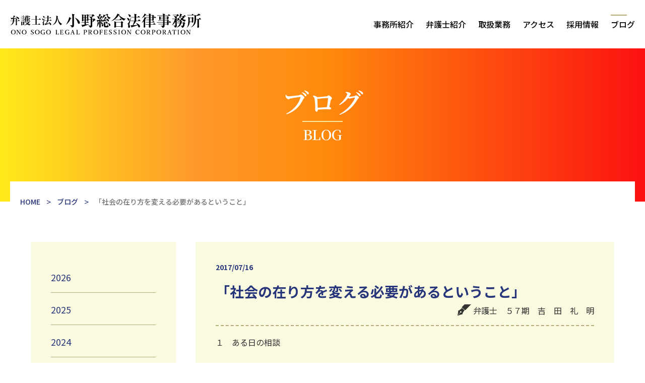

--- FILE ---
content_type: text/html; charset=UTF-8
request_url: https://ono-law.jp/blog/%E3%80%8C%E7%A4%BE%E4%BC%9A%E3%81%AE%E5%9C%A8%E3%82%8A%E6%96%B9%E3%82%92%E5%A4%89%E3%81%88%E3%82%8B%E5%BF%85%E8%A6%81%E3%81%8C%E3%81%82%E3%82%8B%E3%81%A8%E3%81%84%E3%81%86%E3%81%93%E3%81%A8%E3%80%8D/
body_size: 9823
content:
<!DOCTYPE html>
<html lang="ja">
<head>
	<meta charset="UTF-8">
	<meta http-equiv="X-UA-Compatible" content="IE=edge">
	<meta name="viewport" content="width=device-width, initial-scale=1, maximum-scale=1, user-scalable=no">
	<link rel="icon" href="https://ono-law.jp/wp-content/themes/ono/common/images/favicon.ico">
	<meta name="description" content="小野総合法律事務所では、質の高い法的サービスを、いつでも迅速に、またリーズナブルな価格で提供しております。">
	<meta property="og:url" content="https://ono-law.jp/">
	<meta property="og:type" content="website">
	<meta property="og:title" content="小野総合法律事務所">
	<meta property="og:description" content="小野総合法律事務所では、質の高い法的サービスを、いつでも迅速に、またリーズナブルな価格で提供しております。">
	<meta property="og:site_name" content="小野総合法律事務所">
	<meta property="og:image" content="https://ono-law.jp/wp-content/themes/ono/common/images/og.png">

	<!-- CSS -->
	<link href="https://ono-law.jp/wp-content/themes/ono/common/css/reset.css" rel="stylesheet">
	<link href="https://ono-law.jp/wp-content/themes/ono/common/css/common.css" rel="stylesheet">
		<link href="https://ono-law.jp/wp-content/themes/ono/common/css/lower.css" rel="stylesheet">
		<title>「社会の在り方を変える必要があるということ」 ｜ ブログ ｜ 小野総合法律事務所</title>
<meta name='robots' content='max-image-preview:large' />
<link rel="alternate" title="oEmbed (JSON)" type="application/json+oembed" href="https://ono-law.jp/wp-json/oembed/1.0/embed?url=https%3A%2F%2Fono-law.jp%2Fblog%2F%25e3%2580%258c%25e7%25a4%25be%25e4%25bc%259a%25e3%2581%25ae%25e5%259c%25a8%25e3%2582%258a%25e6%2596%25b9%25e3%2582%2592%25e5%25a4%2589%25e3%2581%2588%25e3%2582%258b%25e5%25bf%2585%25e8%25a6%2581%25e3%2581%258c%25e3%2581%2582%25e3%2582%258b%25e3%2581%25a8%25e3%2581%2584%25e3%2581%2586%25e3%2581%2593%25e3%2581%25a8%25e3%2580%258d%2F" />
<link rel="alternate" title="oEmbed (XML)" type="text/xml+oembed" href="https://ono-law.jp/wp-json/oembed/1.0/embed?url=https%3A%2F%2Fono-law.jp%2Fblog%2F%25e3%2580%258c%25e7%25a4%25be%25e4%25bc%259a%25e3%2581%25ae%25e5%259c%25a8%25e3%2582%258a%25e6%2596%25b9%25e3%2582%2592%25e5%25a4%2589%25e3%2581%2588%25e3%2582%258b%25e5%25bf%2585%25e8%25a6%2581%25e3%2581%258c%25e3%2581%2582%25e3%2582%258b%25e3%2581%25a8%25e3%2581%2584%25e3%2581%2586%25e3%2581%2593%25e3%2581%25a8%25e3%2580%258d%2F&#038;format=xml" />
<style id='wp-img-auto-sizes-contain-inline-css' type='text/css'>
img:is([sizes=auto i],[sizes^="auto," i]){contain-intrinsic-size:3000px 1500px}
/*# sourceURL=wp-img-auto-sizes-contain-inline-css */
</style>
<style id='wp-emoji-styles-inline-css' type='text/css'>

	img.wp-smiley, img.emoji {
		display: inline !important;
		border: none !important;
		box-shadow: none !important;
		height: 1em !important;
		width: 1em !important;
		margin: 0 0.07em !important;
		vertical-align: -0.1em !important;
		background: none !important;
		padding: 0 !important;
	}
/*# sourceURL=wp-emoji-styles-inline-css */
</style>
<style id='wp-block-library-inline-css' type='text/css'>
:root{--wp-block-synced-color:#7a00df;--wp-block-synced-color--rgb:122,0,223;--wp-bound-block-color:var(--wp-block-synced-color);--wp-editor-canvas-background:#ddd;--wp-admin-theme-color:#007cba;--wp-admin-theme-color--rgb:0,124,186;--wp-admin-theme-color-darker-10:#006ba1;--wp-admin-theme-color-darker-10--rgb:0,107,160.5;--wp-admin-theme-color-darker-20:#005a87;--wp-admin-theme-color-darker-20--rgb:0,90,135;--wp-admin-border-width-focus:2px}@media (min-resolution:192dpi){:root{--wp-admin-border-width-focus:1.5px}}.wp-element-button{cursor:pointer}:root .has-very-light-gray-background-color{background-color:#eee}:root .has-very-dark-gray-background-color{background-color:#313131}:root .has-very-light-gray-color{color:#eee}:root .has-very-dark-gray-color{color:#313131}:root .has-vivid-green-cyan-to-vivid-cyan-blue-gradient-background{background:linear-gradient(135deg,#00d084,#0693e3)}:root .has-purple-crush-gradient-background{background:linear-gradient(135deg,#34e2e4,#4721fb 50%,#ab1dfe)}:root .has-hazy-dawn-gradient-background{background:linear-gradient(135deg,#faaca8,#dad0ec)}:root .has-subdued-olive-gradient-background{background:linear-gradient(135deg,#fafae1,#67a671)}:root .has-atomic-cream-gradient-background{background:linear-gradient(135deg,#fdd79a,#004a59)}:root .has-nightshade-gradient-background{background:linear-gradient(135deg,#330968,#31cdcf)}:root .has-midnight-gradient-background{background:linear-gradient(135deg,#020381,#2874fc)}:root{--wp--preset--font-size--normal:16px;--wp--preset--font-size--huge:42px}.has-regular-font-size{font-size:1em}.has-larger-font-size{font-size:2.625em}.has-normal-font-size{font-size:var(--wp--preset--font-size--normal)}.has-huge-font-size{font-size:var(--wp--preset--font-size--huge)}.has-text-align-center{text-align:center}.has-text-align-left{text-align:left}.has-text-align-right{text-align:right}.has-fit-text{white-space:nowrap!important}#end-resizable-editor-section{display:none}.aligncenter{clear:both}.items-justified-left{justify-content:flex-start}.items-justified-center{justify-content:center}.items-justified-right{justify-content:flex-end}.items-justified-space-between{justify-content:space-between}.screen-reader-text{border:0;clip-path:inset(50%);height:1px;margin:-1px;overflow:hidden;padding:0;position:absolute;width:1px;word-wrap:normal!important}.screen-reader-text:focus{background-color:#ddd;clip-path:none;color:#444;display:block;font-size:1em;height:auto;left:5px;line-height:normal;padding:15px 23px 14px;text-decoration:none;top:5px;width:auto;z-index:100000}html :where(.has-border-color){border-style:solid}html :where([style*=border-top-color]){border-top-style:solid}html :where([style*=border-right-color]){border-right-style:solid}html :where([style*=border-bottom-color]){border-bottom-style:solid}html :where([style*=border-left-color]){border-left-style:solid}html :where([style*=border-width]){border-style:solid}html :where([style*=border-top-width]){border-top-style:solid}html :where([style*=border-right-width]){border-right-style:solid}html :where([style*=border-bottom-width]){border-bottom-style:solid}html :where([style*=border-left-width]){border-left-style:solid}html :where(img[class*=wp-image-]){height:auto;max-width:100%}:where(figure){margin:0 0 1em}html :where(.is-position-sticky){--wp-admin--admin-bar--position-offset:var(--wp-admin--admin-bar--height,0px)}@media screen and (max-width:600px){html :where(.is-position-sticky){--wp-admin--admin-bar--position-offset:0px}}

/*# sourceURL=wp-block-library-inline-css */
</style><style id='wp-block-paragraph-inline-css' type='text/css'>
.is-small-text{font-size:.875em}.is-regular-text{font-size:1em}.is-large-text{font-size:2.25em}.is-larger-text{font-size:3em}.has-drop-cap:not(:focus):first-letter{float:left;font-size:8.4em;font-style:normal;font-weight:100;line-height:.68;margin:.05em .1em 0 0;text-transform:uppercase}body.rtl .has-drop-cap:not(:focus):first-letter{float:none;margin-left:.1em}p.has-drop-cap.has-background{overflow:hidden}:root :where(p.has-background){padding:1.25em 2.375em}:where(p.has-text-color:not(.has-link-color)) a{color:inherit}p.has-text-align-left[style*="writing-mode:vertical-lr"],p.has-text-align-right[style*="writing-mode:vertical-rl"]{rotate:180deg}
/*# sourceURL=https://ono-law.jp/wp-includes/blocks/paragraph/style.min.css */
</style>
<style id='global-styles-inline-css' type='text/css'>
:root{--wp--preset--aspect-ratio--square: 1;--wp--preset--aspect-ratio--4-3: 4/3;--wp--preset--aspect-ratio--3-4: 3/4;--wp--preset--aspect-ratio--3-2: 3/2;--wp--preset--aspect-ratio--2-3: 2/3;--wp--preset--aspect-ratio--16-9: 16/9;--wp--preset--aspect-ratio--9-16: 9/16;--wp--preset--color--black: #000000;--wp--preset--color--cyan-bluish-gray: #abb8c3;--wp--preset--color--white: #ffffff;--wp--preset--color--pale-pink: #f78da7;--wp--preset--color--vivid-red: #cf2e2e;--wp--preset--color--luminous-vivid-orange: #ff6900;--wp--preset--color--luminous-vivid-amber: #fcb900;--wp--preset--color--light-green-cyan: #7bdcb5;--wp--preset--color--vivid-green-cyan: #00d084;--wp--preset--color--pale-cyan-blue: #8ed1fc;--wp--preset--color--vivid-cyan-blue: #0693e3;--wp--preset--color--vivid-purple: #9b51e0;--wp--preset--gradient--vivid-cyan-blue-to-vivid-purple: linear-gradient(135deg,rgb(6,147,227) 0%,rgb(155,81,224) 100%);--wp--preset--gradient--light-green-cyan-to-vivid-green-cyan: linear-gradient(135deg,rgb(122,220,180) 0%,rgb(0,208,130) 100%);--wp--preset--gradient--luminous-vivid-amber-to-luminous-vivid-orange: linear-gradient(135deg,rgb(252,185,0) 0%,rgb(255,105,0) 100%);--wp--preset--gradient--luminous-vivid-orange-to-vivid-red: linear-gradient(135deg,rgb(255,105,0) 0%,rgb(207,46,46) 100%);--wp--preset--gradient--very-light-gray-to-cyan-bluish-gray: linear-gradient(135deg,rgb(238,238,238) 0%,rgb(169,184,195) 100%);--wp--preset--gradient--cool-to-warm-spectrum: linear-gradient(135deg,rgb(74,234,220) 0%,rgb(151,120,209) 20%,rgb(207,42,186) 40%,rgb(238,44,130) 60%,rgb(251,105,98) 80%,rgb(254,248,76) 100%);--wp--preset--gradient--blush-light-purple: linear-gradient(135deg,rgb(255,206,236) 0%,rgb(152,150,240) 100%);--wp--preset--gradient--blush-bordeaux: linear-gradient(135deg,rgb(254,205,165) 0%,rgb(254,45,45) 50%,rgb(107,0,62) 100%);--wp--preset--gradient--luminous-dusk: linear-gradient(135deg,rgb(255,203,112) 0%,rgb(199,81,192) 50%,rgb(65,88,208) 100%);--wp--preset--gradient--pale-ocean: linear-gradient(135deg,rgb(255,245,203) 0%,rgb(182,227,212) 50%,rgb(51,167,181) 100%);--wp--preset--gradient--electric-grass: linear-gradient(135deg,rgb(202,248,128) 0%,rgb(113,206,126) 100%);--wp--preset--gradient--midnight: linear-gradient(135deg,rgb(2,3,129) 0%,rgb(40,116,252) 100%);--wp--preset--font-size--small: 13px;--wp--preset--font-size--medium: 20px;--wp--preset--font-size--large: 36px;--wp--preset--font-size--x-large: 42px;--wp--preset--spacing--20: 0.44rem;--wp--preset--spacing--30: 0.67rem;--wp--preset--spacing--40: 1rem;--wp--preset--spacing--50: 1.5rem;--wp--preset--spacing--60: 2.25rem;--wp--preset--spacing--70: 3.38rem;--wp--preset--spacing--80: 5.06rem;--wp--preset--shadow--natural: 6px 6px 9px rgba(0, 0, 0, 0.2);--wp--preset--shadow--deep: 12px 12px 50px rgba(0, 0, 0, 0.4);--wp--preset--shadow--sharp: 6px 6px 0px rgba(0, 0, 0, 0.2);--wp--preset--shadow--outlined: 6px 6px 0px -3px rgb(255, 255, 255), 6px 6px rgb(0, 0, 0);--wp--preset--shadow--crisp: 6px 6px 0px rgb(0, 0, 0);}:where(.is-layout-flex){gap: 0.5em;}:where(.is-layout-grid){gap: 0.5em;}body .is-layout-flex{display: flex;}.is-layout-flex{flex-wrap: wrap;align-items: center;}.is-layout-flex > :is(*, div){margin: 0;}body .is-layout-grid{display: grid;}.is-layout-grid > :is(*, div){margin: 0;}:where(.wp-block-columns.is-layout-flex){gap: 2em;}:where(.wp-block-columns.is-layout-grid){gap: 2em;}:where(.wp-block-post-template.is-layout-flex){gap: 1.25em;}:where(.wp-block-post-template.is-layout-grid){gap: 1.25em;}.has-black-color{color: var(--wp--preset--color--black) !important;}.has-cyan-bluish-gray-color{color: var(--wp--preset--color--cyan-bluish-gray) !important;}.has-white-color{color: var(--wp--preset--color--white) !important;}.has-pale-pink-color{color: var(--wp--preset--color--pale-pink) !important;}.has-vivid-red-color{color: var(--wp--preset--color--vivid-red) !important;}.has-luminous-vivid-orange-color{color: var(--wp--preset--color--luminous-vivid-orange) !important;}.has-luminous-vivid-amber-color{color: var(--wp--preset--color--luminous-vivid-amber) !important;}.has-light-green-cyan-color{color: var(--wp--preset--color--light-green-cyan) !important;}.has-vivid-green-cyan-color{color: var(--wp--preset--color--vivid-green-cyan) !important;}.has-pale-cyan-blue-color{color: var(--wp--preset--color--pale-cyan-blue) !important;}.has-vivid-cyan-blue-color{color: var(--wp--preset--color--vivid-cyan-blue) !important;}.has-vivid-purple-color{color: var(--wp--preset--color--vivid-purple) !important;}.has-black-background-color{background-color: var(--wp--preset--color--black) !important;}.has-cyan-bluish-gray-background-color{background-color: var(--wp--preset--color--cyan-bluish-gray) !important;}.has-white-background-color{background-color: var(--wp--preset--color--white) !important;}.has-pale-pink-background-color{background-color: var(--wp--preset--color--pale-pink) !important;}.has-vivid-red-background-color{background-color: var(--wp--preset--color--vivid-red) !important;}.has-luminous-vivid-orange-background-color{background-color: var(--wp--preset--color--luminous-vivid-orange) !important;}.has-luminous-vivid-amber-background-color{background-color: var(--wp--preset--color--luminous-vivid-amber) !important;}.has-light-green-cyan-background-color{background-color: var(--wp--preset--color--light-green-cyan) !important;}.has-vivid-green-cyan-background-color{background-color: var(--wp--preset--color--vivid-green-cyan) !important;}.has-pale-cyan-blue-background-color{background-color: var(--wp--preset--color--pale-cyan-blue) !important;}.has-vivid-cyan-blue-background-color{background-color: var(--wp--preset--color--vivid-cyan-blue) !important;}.has-vivid-purple-background-color{background-color: var(--wp--preset--color--vivid-purple) !important;}.has-black-border-color{border-color: var(--wp--preset--color--black) !important;}.has-cyan-bluish-gray-border-color{border-color: var(--wp--preset--color--cyan-bluish-gray) !important;}.has-white-border-color{border-color: var(--wp--preset--color--white) !important;}.has-pale-pink-border-color{border-color: var(--wp--preset--color--pale-pink) !important;}.has-vivid-red-border-color{border-color: var(--wp--preset--color--vivid-red) !important;}.has-luminous-vivid-orange-border-color{border-color: var(--wp--preset--color--luminous-vivid-orange) !important;}.has-luminous-vivid-amber-border-color{border-color: var(--wp--preset--color--luminous-vivid-amber) !important;}.has-light-green-cyan-border-color{border-color: var(--wp--preset--color--light-green-cyan) !important;}.has-vivid-green-cyan-border-color{border-color: var(--wp--preset--color--vivid-green-cyan) !important;}.has-pale-cyan-blue-border-color{border-color: var(--wp--preset--color--pale-cyan-blue) !important;}.has-vivid-cyan-blue-border-color{border-color: var(--wp--preset--color--vivid-cyan-blue) !important;}.has-vivid-purple-border-color{border-color: var(--wp--preset--color--vivid-purple) !important;}.has-vivid-cyan-blue-to-vivid-purple-gradient-background{background: var(--wp--preset--gradient--vivid-cyan-blue-to-vivid-purple) !important;}.has-light-green-cyan-to-vivid-green-cyan-gradient-background{background: var(--wp--preset--gradient--light-green-cyan-to-vivid-green-cyan) !important;}.has-luminous-vivid-amber-to-luminous-vivid-orange-gradient-background{background: var(--wp--preset--gradient--luminous-vivid-amber-to-luminous-vivid-orange) !important;}.has-luminous-vivid-orange-to-vivid-red-gradient-background{background: var(--wp--preset--gradient--luminous-vivid-orange-to-vivid-red) !important;}.has-very-light-gray-to-cyan-bluish-gray-gradient-background{background: var(--wp--preset--gradient--very-light-gray-to-cyan-bluish-gray) !important;}.has-cool-to-warm-spectrum-gradient-background{background: var(--wp--preset--gradient--cool-to-warm-spectrum) !important;}.has-blush-light-purple-gradient-background{background: var(--wp--preset--gradient--blush-light-purple) !important;}.has-blush-bordeaux-gradient-background{background: var(--wp--preset--gradient--blush-bordeaux) !important;}.has-luminous-dusk-gradient-background{background: var(--wp--preset--gradient--luminous-dusk) !important;}.has-pale-ocean-gradient-background{background: var(--wp--preset--gradient--pale-ocean) !important;}.has-electric-grass-gradient-background{background: var(--wp--preset--gradient--electric-grass) !important;}.has-midnight-gradient-background{background: var(--wp--preset--gradient--midnight) !important;}.has-small-font-size{font-size: var(--wp--preset--font-size--small) !important;}.has-medium-font-size{font-size: var(--wp--preset--font-size--medium) !important;}.has-large-font-size{font-size: var(--wp--preset--font-size--large) !important;}.has-x-large-font-size{font-size: var(--wp--preset--font-size--x-large) !important;}
/*# sourceURL=global-styles-inline-css */
</style>

<style id='classic-theme-styles-inline-css' type='text/css'>
/*! This file is auto-generated */
.wp-block-button__link{color:#fff;background-color:#32373c;border-radius:9999px;box-shadow:none;text-decoration:none;padding:calc(.667em + 2px) calc(1.333em + 2px);font-size:1.125em}.wp-block-file__button{background:#32373c;color:#fff;text-decoration:none}
/*# sourceURL=/wp-includes/css/classic-themes.min.css */
</style>
<link rel="https://api.w.org/" href="https://ono-law.jp/wp-json/" /><link rel="alternate" title="JSON" type="application/json" href="https://ono-law.jp/wp-json/wp/v2/blog/332" /><link rel="EditURI" type="application/rsd+xml" title="RSD" href="https://ono-law.jp/xmlrpc.php?rsd" />
<meta name="generator" content="WordPress 6.9" />
<link rel="canonical" href="https://ono-law.jp/blog/%e3%80%8c%e7%a4%be%e4%bc%9a%e3%81%ae%e5%9c%a8%e3%82%8a%e6%96%b9%e3%82%92%e5%a4%89%e3%81%88%e3%82%8b%e5%bf%85%e8%a6%81%e3%81%8c%e3%81%82%e3%82%8b%e3%81%a8%e3%81%84%e3%81%86%e3%81%93%e3%81%a8%e3%80%8d/" />
<link rel='shortlink' href='https://ono-law.jp/?p=332' />
</head>
<body>
	<header>
		<div class="inner">
			<h1><a href="https://ono-law.jp/"><img src="https://ono-law.jp/wp-content/themes/ono/common/images/logo.png" alt="弁護士法人 小野総合法律事務所 ONO SOGO LEGAL PROFESSION CORPORATION" class="pc_block"></a></h1>
			<button id="nav_btn"><span></span></button>
			<nav>
				<ul>
					<li><a href="https://ono-law.jp/office/">事務所紹介</a></li>
					<li><a href="https://ono-law.jp/lawyer/">弁護士紹介</a></li>
					<li><a href="https://ono-law.jp/business/">取扱業務</a></li>
					<li><a href="https://ono-law.jp/access/">アクセス</a></li>
					<li><a href="https://ono-law.jp/recruit/">採用情報</a></li>
					<li><a href="https://ono-law.jp/blog/" class="current">ブログ</a></li>
				</ul>
			</nav>
		</div>
	</header>	<div class="mv blog">
		<h2><span>ブログ</span><em>BLOG</em></h2>
		<div class="breadcrumb">
			<!-- Breadcrumb NavXT 7.0.2 -->
<span property="itemListElement" typeof="ListItem"><a property="item" typeof="WebPage" title="Go to 小野総合法律事務所." href="https://ono-law.jp" class="home" ><span property="name">HOME</span></a><meta property="position" content="1"></span> &gt; <span property="itemListElement" typeof="ListItem"><a property="item" typeof="WebPage" title="Go to ブログ." href="https://ono-law.jp/blog/" class="archive post-blog-archive" ><span property="name">ブログ</span></a><meta property="position" content="2"></span> &gt; <span property="itemListElement" typeof="ListItem"><span property="name" class="post post-blog current-item">「社会の在り方を変える必要があるということ」</span><meta property="url" content="https://ono-law.jp/blog/%e3%80%8c%e7%a4%be%e4%bc%9a%e3%81%ae%e5%9c%a8%e3%82%8a%e6%96%b9%e3%82%92%e5%a4%89%e3%81%88%e3%82%8b%e5%bf%85%e8%a6%81%e3%81%8c%e3%81%82%e3%82%8b%e3%81%a8%e3%81%84%e3%81%86%e3%81%93%e3%81%a8%e3%80%8d/"><meta property="position" content="3"></span>		</div>
	</div>
	<div class="contents blog">
		<aside>
			<ul>
				<li><a href='https://ono-law.jp/2026/?post_type=blog'>2026</a></li>
	<li><a href='https://ono-law.jp/2025/?post_type=blog'>2025</a></li>
	<li><a href='https://ono-law.jp/2024/?post_type=blog'>2024</a></li>
	<li><a href='https://ono-law.jp/2023/?post_type=blog'>2023</a></li>
	<li><a href='https://ono-law.jp/2022/?post_type=blog'>2022</a></li>
	<li><a href='https://ono-law.jp/2021/?post_type=blog'>2021</a></li>
	<li><a href='https://ono-law.jp/2020/?post_type=blog'>2020</a></li>
	<li><a href='https://ono-law.jp/2019/?post_type=blog'>2019</a></li>
	<li><a href='https://ono-law.jp/2018/?post_type=blog'>2018</a></li>
	<li><a href='https://ono-law.jp/2017/?post_type=blog'>2017</a></li>
	<li><a href='https://ono-law.jp/2016/?post_type=blog'>2016</a></li>
	<li><a href='https://ono-law.jp/2015/?post_type=blog'>2015</a></li>
	<li><a href='https://ono-law.jp/2014/?post_type=blog'>2014</a></li>
	<li><a href='https://ono-law.jp/2013/?post_type=blog'>2013</a></li>
			</ul>
		</aside>
		<main>
			<section>
				<div class="blogInfo">
					<h2 class="blogTitle">
						<span>2017/07/16</span>
						「社会の在り方を変える必要があるということ」					</h2>
										<div class="writer">
						<p>弁護士　５７期　吉　田　礼　明</p>
					</div>
									</div>
				
<p>１　ある日の相談<br><br><br><br></p>



<p>　　当社は、所定労働時間が８時間であり、時間外労働については、いわゆる３６協定を締結し、原則として１か月４５時間、１年３６０時間を限度としていますが、特別条項で、繁忙期等の特別の事情がある場合には、６回を限度として、１か月８０時間、１年５００時間まで延長できることにしています。しかし、当社の実態として、３６協定違反の時間外労働が常態化しています。どうしたらよいでしょうか？<br><br><br><br><br><br></p>



<p>２　法定労働時間と時間外労働<br><br><br><br></p>



<p>　　使用者は、労働者に、休憩時間を除き１週間について４０時間を超えて労働させてはならず、１週間の各日については、休憩時間を除き１日について８時間を超えて労働させてはなりません（労働基準法３２条。これが法定労働時間となります）。<br><br></p>



<p>　　しかしながら、一方で、使用者は、労働者の過半数で組織する労働組合がある場合には当該労働組合と、そのような労働組合がない場合には労働者の過半数を代表する者との間で、書面による協定をし、労働基準監督署長に届け出た場合には、当該協定の定めに従い、労働時間を延長することができます（労働基準法３６条１項。当該協定がいわゆる３６協定となります）。<br><br></p>



<p>　　３６協定については、厚生労働大臣が基準を定めることができるとされており、３６協定は、当該基準に適合したものでなければならないとされています（労働基準法３６条２項、３項。「労働基準法第３６条第１項の協定で定める労働時間の延長の限度等に関する基準（平成１０年１２月２８日労働省告示第１５４号）」が当該基準となります）。<br><br></p>



<p>　　３６協定においては、労働時間に関しては、?１日について延長することができる時間、?１日を超える一定の期間について延長することができる時間を定める必要がありますが（労働基準法施行規則１６条１項）、上記基準によれば、?について、?１日を超えて３か月以内の期間と?１年間の双方について定めなければならないとされています。そして、上記基準によれば、通常の労働者の場合、?については、例えば、期間が１か月の場合は延長時間の上限が「４５時間」とされ、?については、延長時間の上限が「３６０時間」とされています。ただし、いわゆる「特別条項付き協定」を締結すれば、上記の上限時間を超える延長時間を設定することができるとされています。<br><br></p>



<p>　　上記基準は、「特別条項付き協定」について、?一定の期間ごとに原則としての延長時間（上記の上限時間以内の時間）を定めること、?上記の上限時間を超えて労働時間を延長しなければならない「特別の事情（臨時的なものに限る）」が生じたときに限り、一定の期間ごとに、労使において定める手続を経て、上記の上限時間を超える一定の時間まで労働時間を延長することができる旨を定めること（当該時間はできる限り短くするように努めること）、?上記の上限時間を超える時間外労働に係る割増賃金の率を定めること（当該率は法定割増賃金率を超える率とするよう努めること）としています。<br><br></p>



<p>　　つまり、「特別条項付き協定」を締結すれば、あくまで「特別の事情」が認められ、所定の労使の手続を経ることが前提にはなりますが、使用者が望む限りの時間外労働を労働者に行わせることが可能となります。<br><br><br><br><br><br></p>



<p>３　長時間労働に関する規制<br><br><br></p>



<p>　　厚生労働省は、「脳血管疾患及び虚血性心疾患等（負傷に起因するものを除く。）の認定基準」（平成１３年１２月１２日基発第１０６３号）や「違法な長時間労働や過労死等が複数の事業場で認められた企業の経営トップに対する都道府県労働局長等による指導の実施及び企業名の公表について」（平成２９年１月２０日基発０１２０第１号）等で、１か月１００時間あるいは８０時間を超える時間外労働に実質的に規制をかけてきました。<br><br></p>



<p>　　また、本稿執筆時点で、政府（働き方改革実現会議）は、労働基準法で、時間外労働について、原則として１か月４５時間、１年３６０時間とすること、例外的に延長も認めるがその場合でも１年７２０時間を上限とし、さらに月ベースの上限を設けることを定める方針とのことであり、今後の立法動向が注目されます。<br><br><br><br><br><br></p>



<p>４　回答<br><br><br></p>



<p>　　長時間労働に関する規制は、働き方改革の一環として政府が進めているものであり、人口減少への対処の一環と理解できるものです。これまでの社会の在り方が変わっていくという大きな流れの中にあることを踏まえ、３６協定違反をしないことはもとより、効率性、生産性の向上に本気で取り組む必要があるのではないでしょうか。</p>
			</section>
			<div class="button link"><a href="https://ono-law.jp/blog/">ブログ一覧へ</a></div>
		</main>
	</div>
	<footer>
		<div class="inner">
			<button class="btn-gotop"></button>
			<picture>
				<source media="(max-width: 767px)" srcset="https://ono-law.jp/wp-content/themes/ono/common/images/footer_logo_sp.png">
				<img src="https://ono-law.jp/wp-content/themes/ono/common/images/footer_logo.png" alt="弁護士法人 小野総合法律事務所 ONO SOGO LEGAL PROFESSION CORPORATION">
			</picture>
			<ul>
				<li><a href="https://ono-law.jp/office/">事務所紹介</a></li>
				<li><a href="https://ono-law.jp/lawyer/">弁護士紹介</a></li>
				<li><a href="https://ono-law.jp/business/">取扱業務</a></li>
				<li><a href="https://ono-law.jp/access/">アクセス</a></li>
				<li><a href="https://ono-law.jp/recruit/">採用情報</a></li>
				<li><a href="https://ono-law.jp/blog/">ブログ</a></li>
				<li><a href="https://ono-law.jp/privacy/">プライバシーポリシー</a></li>
			</ul>
		</div>
		<small>Copyright&copy; 2026 <br class="sp__block">ONO SOGO LEAGL PROFESSION CORPORATION All Rights Reserved</small>
	</footer>

	<script src="https://ono-law.jp/wp-content/themes/ono/common/js/lib/jquery-3.6.0.min.js" defer></script>
	<script src="https://ono-law.jp/wp-content/themes/ono/common/js/common.js" defer></script>
		<script type="speculationrules">
{"prefetch":[{"source":"document","where":{"and":[{"href_matches":"/*"},{"not":{"href_matches":["/wp-*.php","/wp-admin/*","/wp-content/uploads/*","/wp-content/*","/wp-content/plugins/*","/wp-content/themes/ono/*","/*\\?(.+)"]}},{"not":{"selector_matches":"a[rel~=\"nofollow\"]"}},{"not":{"selector_matches":".no-prefetch, .no-prefetch a"}}]},"eagerness":"conservative"}]}
</script>
<script id="wp-emoji-settings" type="application/json">
{"baseUrl":"https://s.w.org/images/core/emoji/17.0.2/72x72/","ext":".png","svgUrl":"https://s.w.org/images/core/emoji/17.0.2/svg/","svgExt":".svg","source":{"concatemoji":"https://ono-law.jp/wp-includes/js/wp-emoji-release.min.js?ver=6.9"}}
</script>
<script type="module">
/* <![CDATA[ */
/*! This file is auto-generated */
const a=JSON.parse(document.getElementById("wp-emoji-settings").textContent),o=(window._wpemojiSettings=a,"wpEmojiSettingsSupports"),s=["flag","emoji"];function i(e){try{var t={supportTests:e,timestamp:(new Date).valueOf()};sessionStorage.setItem(o,JSON.stringify(t))}catch(e){}}function c(e,t,n){e.clearRect(0,0,e.canvas.width,e.canvas.height),e.fillText(t,0,0);t=new Uint32Array(e.getImageData(0,0,e.canvas.width,e.canvas.height).data);e.clearRect(0,0,e.canvas.width,e.canvas.height),e.fillText(n,0,0);const a=new Uint32Array(e.getImageData(0,0,e.canvas.width,e.canvas.height).data);return t.every((e,t)=>e===a[t])}function p(e,t){e.clearRect(0,0,e.canvas.width,e.canvas.height),e.fillText(t,0,0);var n=e.getImageData(16,16,1,1);for(let e=0;e<n.data.length;e++)if(0!==n.data[e])return!1;return!0}function u(e,t,n,a){switch(t){case"flag":return n(e,"\ud83c\udff3\ufe0f\u200d\u26a7\ufe0f","\ud83c\udff3\ufe0f\u200b\u26a7\ufe0f")?!1:!n(e,"\ud83c\udde8\ud83c\uddf6","\ud83c\udde8\u200b\ud83c\uddf6")&&!n(e,"\ud83c\udff4\udb40\udc67\udb40\udc62\udb40\udc65\udb40\udc6e\udb40\udc67\udb40\udc7f","\ud83c\udff4\u200b\udb40\udc67\u200b\udb40\udc62\u200b\udb40\udc65\u200b\udb40\udc6e\u200b\udb40\udc67\u200b\udb40\udc7f");case"emoji":return!a(e,"\ud83e\u1fac8")}return!1}function f(e,t,n,a){let r;const o=(r="undefined"!=typeof WorkerGlobalScope&&self instanceof WorkerGlobalScope?new OffscreenCanvas(300,150):document.createElement("canvas")).getContext("2d",{willReadFrequently:!0}),s=(o.textBaseline="top",o.font="600 32px Arial",{});return e.forEach(e=>{s[e]=t(o,e,n,a)}),s}function r(e){var t=document.createElement("script");t.src=e,t.defer=!0,document.head.appendChild(t)}a.supports={everything:!0,everythingExceptFlag:!0},new Promise(t=>{let n=function(){try{var e=JSON.parse(sessionStorage.getItem(o));if("object"==typeof e&&"number"==typeof e.timestamp&&(new Date).valueOf()<e.timestamp+604800&&"object"==typeof e.supportTests)return e.supportTests}catch(e){}return null}();if(!n){if("undefined"!=typeof Worker&&"undefined"!=typeof OffscreenCanvas&&"undefined"!=typeof URL&&URL.createObjectURL&&"undefined"!=typeof Blob)try{var e="postMessage("+f.toString()+"("+[JSON.stringify(s),u.toString(),c.toString(),p.toString()].join(",")+"));",a=new Blob([e],{type:"text/javascript"});const r=new Worker(URL.createObjectURL(a),{name:"wpTestEmojiSupports"});return void(r.onmessage=e=>{i(n=e.data),r.terminate(),t(n)})}catch(e){}i(n=f(s,u,c,p))}t(n)}).then(e=>{for(const n in e)a.supports[n]=e[n],a.supports.everything=a.supports.everything&&a.supports[n],"flag"!==n&&(a.supports.everythingExceptFlag=a.supports.everythingExceptFlag&&a.supports[n]);var t;a.supports.everythingExceptFlag=a.supports.everythingExceptFlag&&!a.supports.flag,a.supports.everything||((t=a.source||{}).concatemoji?r(t.concatemoji):t.wpemoji&&t.twemoji&&(r(t.twemoji),r(t.wpemoji)))});
//# sourceURL=https://ono-law.jp/wp-includes/js/wp-emoji-loader.min.js
/* ]]> */
</script>
</body>
</html>

--- FILE ---
content_type: text/css
request_url: https://ono-law.jp/wp-content/themes/ono/common/css/common.css
body_size: 5020
content:
@charset "UTF-8";
@import url('https://fonts.googleapis.com/css2?family=Noto+Sans+JP:wght@400;500;700&display=swap');
@import url('https://fonts.googleapis.com/css2?family=Noto+Sans+JP:wght@400;500;700&family=Noto+Serif+JP:wght@400;500;600&display=swap');

/*----------------------------------------
	common
-----------------------------------------*/
body {
	position: relative;
	font-family: 'Noto Sans JP', "メイリオ", Meiryo, "ヒラギノ角ゴ ProN", "Hiragino Kaku Gothic ProN", "游ゴシック Medium", "游ゴシック体", "Yu Gothic Medium", YuGothic, "ＭＳ Ｐゴシック", "MS PGothic", sans-serif;
	padding-top: 96px;
	color: #333;
	font-size: 16px;
	line-height: 1.5;
	-webkit-text-size-adjust: 100%;
	overflow-x: hidden;
}
a {
	text-decoration: none;
	color: #000;
}
a:hover img {
	opacity: 0.7;
}
img {
	vertical-align: top;
	max-width: 100%;
	height: auto;
}
a:focus, *:focus {
	outline: none;
}
strong {
	font-weight: bold;
}
ol {
	margin: 30px 0 0 2em;
}
section p, aside p {
	margin-top: 30px;
}
section p:first-child, aside p:first-child {
	margin-top: 0;
}
.inner {
	max-width: 1280px;
	margin: auto;
}
.pc__block {
	display: block !important;
}
.sp__block {
	display: none !important;
}
.pc__inlineblock {
	display: inline-block !important;
}
.sp__inlineblock {
	display: none !important;
}
.pc__inline {
	display: inline !important;
}
.sp__inline {
	display: none !important;
}
@media screen and (max-width: 1280px) {
	.inner {
		padding-left: 20px;
		padding-right: 20px;
	}
}
@media screen and (max-width: 1024px) {
	section p, aside p {
		margin-top: 20px;
		font-size: 16px;
	}
}
@media screen and (max-width: 767px) {
	a:hover {
		opacity: 1;
	}
	ol {
		margin-top: 20px;
		padding-left: 1em;
	}
	ol li {
		margin-top: 3px;
		padding-left: 3px;
	}
	.inner {
		padding-left: 10px;
		padding-right: 10px;
	}
	.pc__block {
		display: none !important;
	}
	.sp__block {
		display: block !important;
	}
	.pc__inlineblock {
		display: none !important;
	}
	.sp__inlineblock {
		display: inline-block !important;
	}
	.pc__inline {
		display: none !important;
	}
	.sp__inline {
		display: inline !important;
	}
}

/*----------------------------------------
	body
-----------------------------------------*/
body {
	padding-top: 96px;
}
@media screen and (max-width: 1024px) {
	body {
		padding-top: 64px;
	}
}
@media screen and (max-width: 767px) {
	body {
		padding-top: 46px;
	}
}

/*----------------------------------------
	header
-----------------------------------------*/
header {
	position: fixed;
	top: 0;
	left: 0;
	z-index: 10;
	width: 100%;
	height: 96px;
	background-color: #fff;
}
header .inner {
	display: flex;
	justify-content: space-between;
	align-items: center;
	max-width: 1500px;
	height: 100%;
}
header nav ul {
	display: flex;
	justify-content: space-between;
	align-items: flex-end;
}
header nav ul > li {
	margin-left: 24px;
}
header nav ul > li:first-of-type {
	margin-left: 0;
}
header nav ul > li > a {
	position: relative;
	padding-top: 7px;
	font-weight: 500;
}
header nav ul > li > a:hover::before {
	content: "";
	display: block;
	position: absolute;
	top: 0;
	left: 0;
	width: 32px;
	height: 2px;
	background-color: #B9AB78;
}
header nav ul > li > a.current::before {
	content: "";
	display: block;
	position: absolute;
	top: 0;
	left: 0;
	width: 32px;
	height: 2px;
	background-color: #B9AB78;
}
@media screen and (max-width: 1500px) {
	header .inner {
		padding-left: 20px;
		padding-right: 20px;
	}
}
@media screen and (max-width: 1024px) {
	header {
		height: 64px;
	}
	header h1 {
		width: calc((380px * 2) / 3);
	}
	header nav {
		position: fixed;
		top: 64px;
		left: 0;
		width: 100%;
	}
	header nav::after {
		content: "";
		display: block;
		clear: both;
	}
	header nav ul {
		float: right;
		display: block;
		width: 80%;
		padding: 10px 0 30px;
		background-color: #EBF1FF;
		opacity: 0.96;
	}
	header nav ul > li {
		margin-left: 0;
	}
	header nav ul > li > a {
		display: block;
	}
	header nav ul > li > a:hover::before, header nav ul > li > a.current::before {
		content: none;
	}
	header nav ul > li > a {
		padding: calc((40px * 2) / 3) calc((72px * 2) / 3);
		color: #27367B;
		font-size: calc((32px * 2) / 3);
		font-weight: 400;
	}
}
@media screen and (max-width: 767px) {
	header {
		height: 46px;
	}
	header .inner {
		padding-left: 10px;
		padding-right: 10px;
	}
	header h1 {
		width: calc(380px / 2);
	}
	header nav {
		top: 46px;
	}
	header nav::after {
		content: "";
		display: block;
		clear: both;
	}
	header nav ul {
		padding: 5px 0 15px;
	}
	header nav ul > li > a {
		padding: 20px 36px;
		font-size: 16px;
	}
}

/*----------------------------------------
	#nav_btn
-----------------------------------------*/
#nav_btn {
	display: none;
}
@media screen and (max-width: 1024px) {
	#nav_btn {
		display: block;
		background: none;
		border: none;
		position: absolute;
		top: 22px;
		right: 20px;
		display: block;
		width: 32px;
		height: 22px;
		z-index: 999;
	}
	#nav_btn:before {
		content: "";
		display: block;
		background: #000;
		position: absolute;
		top: 0;
		left: 0;
		width: 32px;
		height: 4px;
		-webkit-transition: all linear .3s;
		-moz-transition: all linear .3s;
		-ms-transition: all linear .3s;
		-o-transition: all linear .3s;
		transition: all linear .3s;
	}
	#nav_btn:after {
		content: "";
		display: block;
		background: #000;
		position: absolute;
		bottom: 0;
		left: 0;
		width: 32px;
		height: 4px;
		-webkit-transition: all linear .3s;
		-moz-transition: all linear .3s;
		-ms-transition: all linear .3s;
		-o-transition: all linear .3s;
		transition: all linear .3s;
	}
	#nav_btn span {
		display: block;
		background: #000;
		position: absolute;
		top: 0;
		bottom: 0;
		left: 0;
		margin: auto;
		width: 32px;
		height: 4px;
		-webkit-transition: all linear .3s;
		-moz-transition: all linear .3s;
		-ms-transition: all linear .3s;
		-o-transition: all linear .3s;
		transition: all linear .3s;
	}
	#nav_btn.menu__open:before {
		top: 9px;
		-webkit-transform: rotate(45deg);
		-moz-transform: rotate(45deg);
		-ms-transform: rotate(45deg);
		-o-transform: rotate(45deg);
		transform: rotate(45deg);
	}
	#nav_btn.menu__open:after {
		bottom: 9px;
		-webkit-transform: rotate(-45deg);
		-moz-transform: rotate(-45deg);
		-ms-transform: rotate(-45deg);
		-o-transform: rotate(-45deg);
		transform: rotate(-45deg);
	}
	#nav_btn.menu__open span {
		opacity: 0;
	}
	header nav {
		display: none;
	}
}
@media screen and (max-width: 767px) {
	#nav_btn {
		top: 16px;
		right: 15px;
		display: block;
		width: calc((32px * 2) / 3);
		height: 14px;
	}
	#nav_btn:before, #nav_btn:after, #nav_btn span {
		width: calc((32px * 2) / 3);
		height: 2px;
	}
	#nav_btn.menu__open:before {
		top: 6px;
	}
	#nav_btn.menu__open:after {
		bottom: 6px;
	}
}

/*----------------------------------------
	.lead
-----------------------------------------*/
.lead {
	font-family: 'Noto Serif JP', "メイリオ", Meiryo, "ヒラギノ角ゴ ProN", "Hiragino Kaku Gothic ProN", "游ゴシック Medium", "游ゴシック体", "Yu Gothic Medium", YuGothic, "ＭＳ Ｐゴシック", "MS PGothic", sans-serif;
	margin-top: 26px;
	color: #27367B;
	font-weight: 500;
	text-align: center;
}
h2 + .lead {
	margin-top: 42px;
}
@media screen and (max-width: 1024px) {
	.lead {
		margin-top: 17px;
	}
	h2 + .lead {
		margin-top: 28px;
	}
}
@media screen and (max-width: 767px) {
	.lead {
		margin-top: 13px;
		font-size: 16px;
		text-align: left;
	}
	h2 + .lead {
		margin-top: 20px;
	}
}

/*----------------------------------------
	.button
-----------------------------------------*/
.button {
	padding-right: 100px;
	font-weight: 400;
}
.button::after, .button.link a::after {
	content: "";
	display: block;
	position: absolute;
	top: 50%;
	right: 0;
	transform: translateY(-50%);
	width: 74px;
	height: 27px;
	background: url(../images/btn_arrow.png) left top / 74px 27px no-repeat;
}
.button.px18 {
	font-size: 18px;
}
.button.px19 {
	font-size: 19px;
}
.button.px20 {
	font-size: 20px;
}
.button, .button a {
	position: relative;
	color: #fff;
}
.button.link {
	width: fit-content;
	padding-right: 0;
}
.button.link::after {
	content: none;
}
.button.link a {
	display: block;
	padding: 11px 90px 14px 14px;
	color: #27367B;
	border: #27367B solid 1px;
	border-radius: 8px;
}
.button.link a:hover {
	color: #fff;
	background-color: #1F2B61;
}
.button.link a::after {
	right: 14px;
	width: 66px;
	height: 18px;
	background: url(../images/btn_arrow_type01.png) left top / 66px 18px no-repeat;
}
.button.link a:hover::after {
	background: url(../images/btn_arrow_type01_on.png) left top / 66px 18px no-repeat;
}
.button.link.hovgold a:hover {
	background-color: #CCC18F;
	border: #CCBB66 solid 1px;
}
@media screen and (max-width: 1024px) {
	.button {
		padding-right: 66px;
	}
	.button::after {
		width: 49px;
		height: 18px;
		background: url(../images/btn_arrow.png) left top / 49px 18px no-repeat;
	}
	.button.px18 {
		font-size: 14px;
	}
	.button.px19 {
		font-size: 14px;
	}
	.button.px20 {
		font-size: 16px;
	}
	.button.link a {
		padding: 7px 50px 9px 9px;
	}
	.button.link a:hover {
		color: #27367B;
		background-color: transparent;
	}
	.button.link a::after {
		right: 9px;
		width: 33px;
		height: 9px;
		background: url(../images/btn_arrow_type01.png) left top / 33px 9px no-repeat;
	}
	.button.link a:hover::after {
		background: url(../images/btn_arrow_type01.png) left top / 33px 9px no-repeat;
	}
}
@media screen and (max-width: 767px) {
	.button::after {
		width: 37px;
		height: 13px;
		background: url(../images/btn_arrow_type02.png) left top / 37px 13px no-repeat;
	}
	.button.px18, .button.px19, .button.px20 {
		font-size: 12px;
	}
	.button.link a {
		padding: 7px 44px;
		text-align: center;
		border-radius: 4px;
	}
	.button.link a::after {
		right: 11px;
	}
}

/*----------------------------------------
	.googleMap
-----------------------------------------*/
.googleMap {
	max-width: 376px;
	margin-top: 27px;
}
.googleMap a {
	position: relative;
	display: block;
	padding: 20px 116px 20px 60px;
	color: #23368C;
	font-size: 20px;
	font-weight: 500;
	text-decoration: underline;
	background-color: #fff;
	border-radius: 8px;
}
.googleMap a:hover {
	color: #fff;
	background-color: #1F2B61;
}
.googleMap a::before, .googleMap a::after {
	content: "";
	display: block;
	position: absolute;
	top: 50%;
	left: 30px;
	transform: translateY(-50%);
	width: 20px;
	height: 34px;
	background: url(../images/pin.png) left top / 20px 34px no-repeat;
}
.googleMap a::after {
	left: unset;
	right: 30px;
	width: 76px;
	height: 18px;
	background: url(../images/btn_arrow_type03.png) left top / 76px 18px no-repeat;
}
.googleMap a:hover::before {
	background: url(../images/pin_on.png) left top / 20px 34px no-repeat;
}
.googleMap a:hover::after {
	background: url(../images/btn_arrow_type03_on.png) left top / 76px 18px no-repeat;
}
@media screen and (max-width: 1024px) {
	.googleMap {
		max-width: fit-content;
		margin-top: 13px;
	}
	.googleMap a {
		padding: 13px 77px 13px 40px;
		font-size: 16px;
	}
	.googleMap a:hover {
		color: #23368C;
		background-color: #fff;
	}
	.googleMap a::before, .googleMap a::after {
		left: 17px;
		width: 13px;
		height: 22px;
		background: url(../images/pin.png) left top / 13px 22px no-repeat;
	}
	.googleMap a::after {
		left: unset;
		right: 18px;
		width: 50px;
		height: 12px;
		background: url(../images/btn_arrow_type03.png) left top / 50px 12px no-repeat;
	}
	.googleMap a:hover:before {
		background: url(../images/pin.png) left top / 13px 22px no-repeat;
	}
	.googleMap a:hover::after {
		background: url(../images/btn_arrow_type03.png) left top / 50px 12px no-repeat;
	}
}
@media screen and (max-width: 767px) {
	.googleMap {
		margin: 13px auto 0;
	}
	.googleMap a {
		padding: 7px 52px 10px 59px;
		font-size: 14px;
		border-radius: 4px;
	}
	.googleMap a::before, .googleMap a::after {
		left: 39px;
		width: 9px;
		height: 16px;
		background: url(../images/pin_sp.png) left top / 9px 16px no-repeat;
	}
	.googleMap a::after {
		left: unset;
		right: 12px;
		width: 32px;
		height: 7px;
		background: url(../images/btn_arrow_type03_sp.png) left top / 32px 7px no-repeat;
	}
	.googleMap a:hover:before {
		background: url(../images/pin_sp.png) left top / 9px 16px no-repeat;
	}
	.googleMap a:hover::after {
		background: url(../images/btn_arrow_type03_sp.png) left top / 32px 7px no-repeat;
	}
}

/*----------------------------------------
	footer
-----------------------------------------*/
footer {
	width: 100%;
	margin-top: 138px;
	background-color: #F5F5F5;
}
footer .inner {
	position: relative;
	display: flex;
	justify-content: space-between;
	align-items: center;
	max-width: 1540px;
	padding: 20px 88px;
}
footer .inner picture {
	max-width: 354px;
}
footer .inner ul {
	display: flex;
	justify-content: center;
	align-items: center;
}
footer .inner ul > li {
	margin-left: 24px;
}
footer .inner ul > li:first-child {
	margin-left: 0;
}
footer .inner ul > li, footer .inner ul > li a {
	font-size: 14px;
}
footer .inner ul > li a:hover {
	text-decoration: underline;
}
footer small {
	display: block;
	padding: 20px 0;
	color: #fff;
	font-size: 12px;
	text-align: center;
	background-color: #1530AD;
}
@media screen and (max-width: 1200px) {
	footer .inner {
		padding-left: 20px;
		padding-right: 20px;
	}
	footer .inner ul > li {
		margin-left: 16px;
	}
	footer .inner ul > li:first-child {
		margin-left: 0;
	}
}
@media screen and (max-width: 1024px) {
	footer {
		margin-top: 92px;
	}
	footer .inner {
		padding-left: 20px;
		padding-right: 20px;
	}
	footer picture img {
		max-width: 236px;
	}
	footer .inner ul > li {
		margin-left: 10px;
	}
	footer .inner ul > li, footer .inner ul > li a {
		font-size: 11px;
	}
}
@media screen and (max-width: 767px) {
	footer {
		margin-top: 50px;
	}
	footer .inner {
		display: block;
		padding: 20px 37px 14px;
	}
	footer picture img {
		max-width: 244px;
	}
	footer .inner ul {
		justify-content: flex-start;
		flex-wrap: wrap;
	}
	footer .inner ul > li {
		margin-left: 0;
		width: 50%;
		margin-top: 15px;
	}
	footer .inner ul > li:nth-of-type(1), footer .inner ul > li:nth-of-type(2) {
		margin-top: 20px;
	}
	footer .inner ul > li, footer .inner ul > li a {
		font-size: 12px;
	}
	footer .inner ul > li a:hover {
		text-decoration: none;
	}
	footer small {
		padding: 8px;
		font-size: 10px;
		text-align: center;
	}
}

/*----------------------------------------
	.btn-gotop
-----------------------------------------*/
.btn-gotop {
	display: none;
	position: fixed;
	right: 88px;
	bottom: 110px;
	width: 50px;
	height: 50px;
	background-color: #1530AD;
	border: none;
	border-radius: 4px;
	z-index: 100;
}
.btn-gotop.show {
	display: block;
}
.btn-gotop::before {
	content: "";
    display: block;
    position: absolute;
    top: 50%;
    left: 50%;
    transform: translate(-50%, -20%) rotate(-135deg);
    width: 14px;
    height: 14px;
	border-right: #F5F5F5 solid 2px;
	border-bottom: #F5F5F5 solid 2px;
}
@media screen and (max-width: 1024px) {
	.btn-gotop {
		right: 20px;
		bottom: 110px;
	}
}
@media screen and (max-width: 767px) {
	.btn-gotop {
		right: 10px;
		bottom: 60px;
		width: 38px;
		height: 38px;
	}
	.btn-gotop::before {
		width: 10px;
		height: 10px;
	}
}

/*----------------------------------------
	modal
-----------------------------------------*/
.modal__wrap {
	display: none;
	position: fixed;
	top: 0;
	left: 0;
	width: 100%;
	height: 100%;
	z-index: 999;
}
.modal__wrap .modal__bg {
	position: fixed;
	top: 0;
	left: 0;
	width: 100%;
	height: 100%;
	background-color: rgba(0, 0, 0, 0.5);
	z-index: 0;
}
.modal__wrap .modal__content {
	position: fixed;
	top: 50%;
	left: 50%;
	transform: translate(-50%, -50%);
	width: 960px;
	background-color: #fff;
	z-index: 1;
	max-height: 85%;
	border-radius: 8px;
	overflow-y: scroll;
}
.modal__wrap .modal__close {
    position: absolute;
    top: 20px;
    right: 20px;
    width: 32px;
    height: 32px;
	border: none;
    background-color: transparent;
    z-index: 1;
}
.modal__wrap .modal__close::before,
.modal__wrap .modal__close::after {
	content: "";
	position: absolute;
	top: 0;
	bottom: 0;
	left: 0;
	right: 0;
	margin: auto;
	width: 32px;
	height: 4px;
	transform: rotate(45deg);
	background-color: #e50012;
	border-radius: 2px;
	z-index: 0;
}
.modal__wrap .modal__close::after {
	transform: rotate(-45deg);
}
.modal__wrap .modal__main {
	position: relative;
	padding: 50px 0;
	background: url(../images/bg_modal_content.png) no-repeat;
}
.modal__wrap .modal-profile {
	position: relative;
	padding-left: 50px;
}
.modal__wrap .modal-profile::after {
	content: "";
	display: block;
	clear: both;
}
.modal__wrap .modal-profile figure {
	float: left;
	max-width: 209px;
}
#jobs .modal__wrap .modal-profile h2 {
	float: right;
	width: calc(100% - 239px);
	margin-top: 20px;
	margin-left: 30px;
	padding: 29px 25px 25px;
	color: #fff;
	font-size: 22px;
	background-color: #e50012;
}
.modal__wrap .modal-profile > div {
	float: left;
	margin-left: 30px;
}
.modal__wrap .modal-profile h3, .modal__wrap .modal-profile p {
	margin: 30px 25px 0 30px;
	color: #333;
}
.modal__wrap .modal-profile h3 {
	display: flex;
	align-items: center;
	font-size: 24px;
}
.modal__wrap .modal-profile h3 span {
	margin-left: 20px;
	color: #9f9f9f;
	font-size: 16px;
}
.modal__wrap .modal-profile p {
	margin-top: 15px;
}
.modal__wrap .modal-message {
	padding: 0 50px;
}
.modal__wrap .modal-message > ul {
	margin-top: 30px;
}
.modal__wrap .modal-message > ul > li {
	padding: 20px 0 15px;
	border-bottom: #999 dotted 2px;
}
.modal__wrap .modal-message > ul > li:last-of-type {
	border-bottom: #999 0;
}
.modal__wrap .modal-message h4, .modal__wrap .modal-message p {
	color: #333;
	font-size: 14px;
}
.modal__wrap .modal-message h4 {
	position: relative;
	padding-left: 10px;
	font-weight: bold;
}
.modal__wrap .modal-message h4::before {
	content: "";
	display: block;
	position: absolute;
	top: 3px;
	left: 0;
	width: 3px;
	height: 14px;
	background-color: #e50012;
}
.modal__wrap .modal-message p {
	margin-top: 10px;
	line-height: 2;
}
.modal__wrap .btn-close {
	display: flex;
	justify-content: center;
	align-items: center;
	width: 212px;
	height: 54px;
	margin: 50px auto 0;
	color: #fff;
	font-size: 12px;
	background-color: #e30000;
}
.modal__wrap .btn-close:hover {
	opacity: 0.7;
}
@media screen and (max-width: 1024px) {
	.modal__wrap .modal__content {
		width: calc(94% - 20px);
		overflow-y: scroll;
		-webkit-overflow-scrolling: touch;
	}
	#jobs .modal__wrap .modal-profile h2 {
		margin-top: 15px;
		padding: 19px 17px;
		color: #fff;
	}
	.modal__wrap .btn-close:hover {
		opacity: 1;
	}
}
@media screen and (max-width: 767px) {
	.modal__wrap .modal__bg {
		width: 100%;
	}
	.modal__wrap .modal__close {
		top: 15px;
		right: 10px;
		width: 22px;
		height: 22px;
	}
	.modal__wrap .modal__close::before,
	.modal__wrap .modal__close::after {
		width: 22px;
		height: 4px;
	}
	.modal__wrap .modal__close::after {
		transform: rotate(-45deg);
	}
	.modal__wrap .modal__main {
		display: block;
		padding: 35px 0;
		background-size: 50%;
	}
	.modal__wrap .modal-profile figure {
		max-width: 40%;
	}
	#jobs .modal__wrap .modal-profile {
		display: flex;
		align-items: flex-start;
		flex-wrap: wrap;
		padding-left: 20px;
	}
	.modal__wrap .modal-profile figure {
		float: none;
		width: 30%;
	}
	#jobs .modal__wrap .modal-profile h2 {
		float: none;
		width: calc(70% - 15px);
		margin-top: 20px;
		margin-left: 15px;
		padding: 14px 12px 12px;
		font-size: 13px;
	}
	.modal__wrap .modal-profile > div {
		float: none;
		width: 100%;
		margin-left: 0;
	}
	.modal__wrap .modal-profile h3, .modal__wrap .modal-profile p {
		margin: 15px 0 0;
	}
	.modal__wrap .modal-profile h3 {
		font-size: 16px;
	}
	.modal__wrap .modal-profile h3 span {
		margin-left: 10px;
		font-size: 12px;
	}
	.modal__wrap .modal-profile p {
		margin-top: 10px;
		font-size: 12px;
	}
	.modal__wrap .modal-message {
		padding: 0 20px;
	}
	.modal__wrap .modal-message > ul {
		margin-top: 15px;
	}
	.modal__wrap .modal-message > ul > li {
		padding: 15px 0 10px;
		border-bottom: #999 dotted 1px;
	}
	.modal__wrap .modal-message h4, .modal__wrap .modal-message p {
		font-size: 13px;
	}
	.modal__wrap .modal-message h4 {
		padding-left: 7px;
	}
	.modal__wrap .modal-message h4::before {
		top: 3px;
		width: 2px;
		height: 11px;
	}
	.modal__wrap .modal-message p {
		margin-top: 10px;
	}
	.modal__wrap .btn-close {
		width: 142px;
		height: 36px;
		margin-top: 25px;
		color: #fff;
		font-size: 10px;
	}
}

/*----------------------------------------
	.pagenation
-----------------------------------------*/
.pagenation {
	display: flex;
	justify-content: center;
	align-items: center;
	margin-top: 40px;
}
.pagenation > li, .pagenation > li > a {
	display: flex;
	justify-content: center;
	align-items: center;
	height: 100%;
}
.pagenation .prev, .pagenation .next {
	max-width: 33px;
}
.pagenation ol {
	display: flex;
	justify-content: center;
	list-style-type: none;
	margin: 0;
}
.pagenation ol > li {
	margin-left: 24px;
}
.pagenation ol > li:last-of-type {
	margin-right: 24px;
}
.pagenation ol > li a {
	display: block;
	padding: 3px 11px;
	color: #27367B;
	background-color: #fff;
	border: #27367B solid 1px;
	border-radius: 2px;
}
.pagenation ol > li a:hover, .pagenation ol > .current a {
	color: #fff;
	background-color: #27367B;
}
@media screen and (max-width: 767px) {
	.pagenation {
		margin-top: 20px;
	}
	.pagenation .prev, .pagenation .next {
		max-width: 22px;
	}
	.pagenation ol {
		padding: 0;
	}
	.pagenation ol > li {
		margin-left: 16px;
	}
	.pagenation ol > li:last-of-type {
		margin-right: 16px;
	}
	.pagenation ol > li a {
		display: block;
		padding: 2px 7px;
		font-size: 14px;
	}
	.pagenation ol > li a:hover {
		color: #27367B;
		background-color: #fff;
	}
}

/*----------------------------------------
	#notFound
-----------------------------------------*/
#notFound .button {
	margin: 40px auto 0;
}

/*----------------------------------------
	.is-fixed
-----------------------------------------*/
.is-fixed {
	position: fixed;
}

--- FILE ---
content_type: text/css
request_url: https://ono-law.jp/wp-content/themes/ono/common/css/lower.css
body_size: 8868
content:
@charset "UTF-8";

/*----------------------------------------
	has-text-align
-----------------------------------------*/
.has-text-align-left {
	text-align: left;
}
.has-text-align-center {
	text-align: center;
}
.has-text-align-right {
	text-align: right;
}

/*----------------------------------------
	common
-----------------------------------------*/
main section {
	position: relative;
	max-width: 1280px;
	margin: 80px auto 0;
}
main section a:hover {
    text-decoration: underline;
}
.lowerContents {
    position: relative;
    padding: 62px 132px 80px;
    background-color: #F5F5F5;
}
@media only screen and (max-width: 1280px){
    .lowerContents {
        margin-left: 20px;
        margin-right: 20px;
        padding-left: 112px;
        padding-right: 112px;
    }
}
@media screen and (max-width: 1024px) {
    main section {
        margin-top: 40px;
    }
    .lowerContents {
        margin-top: 53px;
        padding: 31px 66px 40px;
    }
    main section a:hover {
		text-decoration: none;
	}
}
@media screen and (max-width: 767px) {
    .lowerContents {
        margin: 40px 0 0;
        padding: 40px 0;
    }
}

/*----------------------------------------
	heading
-----------------------------------------*/
main h2, main h3 {
	font-family: 'Noto Serif JP', "メイリオ", Meiryo, "ヒラギノ角ゴ ProN", "Hiragino Kaku Gothic ProN", "游ゴシック Medium", "游ゴシック体", "Yu Gothic Medium", YuGothic, "ＭＳ Ｐゴシック", "MS PGothic", sans-serif;
	color: #27367B;
	font-weight: 700;
}
main h2 {
	font-size: 32px;
}
main h2.firstTitle {
	position: absolute;
    top: -30px;
    left: 96px;
}
main h3 {
	position: relative;
    margin-top: 60px;
    margin-bottom: 30px;
    padding-bottom: 20px;
	font-size: 20px;
}
main h3::after {
	content: "";
	display: block;
	position: absolute;
	left: 0;
	bottom: 0;
	width: 32px;
	height: 3px;
	background-color: #E62222;
	border-radius: 4px;
}
main h3:first-of-type {
	margin-top: 0;
}
@media screen and (max-width: 1280px) {
    main h2.firstTitle {
        left: 76px;
    }
}
@media screen and (max-width: 1024px) {
    main h2 {
        font-size: 24px;
    }
    main h2.firstTitle {
        top: -17px;
        left: 48px;
    }
    main h3 {
        margin-top: 40px;
        margin-bottom: 20px;
        padding-bottom: 10px;
        font-size: 18px;
    }
    main h3:first-of-type {
        margin-top: 0;
    }
}
@media screen and (max-width: 767px) {
    main h2.firstTitle {
        position: absolute;
        top: -24px;
        left: 10px;
    }
    main h3 {
        margin: 30px 10px 20px;
        padding-bottom: 6px;
        font-size: 18px;
    }
    main h3::after {
        height: 2px;
    }
    main h3:first-of-type {
        margin-top: 0;
    }
}

/*----------------------------------------
	.mv
-----------------------------------------*/
.mv {
    position: relative;
    width: 100%;
    height: 304px;
    background: linear-gradient(90deg, #2F4194 0%, #1837C7 30%, #23368C 50%, #23368C 100%);
}
.blog.mv {
	background: linear-gradient(90deg, #FFEB19 0%, #FF992A 30%, #FF8B0D 50%, #FC1111 100%);
}
.mv h2 {
	position: absolute;
	top: 50%;
    left: 50%;
	transform: translate(-50%, -50%);
    width: 100%;
    margin-top: -20px;
    font-family: 'Noto Serif JP', "メイリオ", Meiryo, "ヒラギノ角ゴ ProN", "Hiragino Kaku Gothic ProN", "游ゴシック Medium", "游ゴシック体", "Yu Gothic Medium", YuGothic, "ＭＳ Ｐゴシック", "MS PGothic", sans-serif;
	color: #fff;
	font-size: 54px;
	font-weight: 700;
    text-align: center;
    line-height: 1;
}
.mv h2 span {
    display: block;
}
.mv h2 em {
    position: relative;
    padding-top: 6px;
	font-size: 28px;
	font-weight: 700;
}
.mv h2 em::before {
    content: "";
    display: block;
    position: absolute;
    top: 0;
    left: 50%;
    transform: translateX(-50%);
    width: 80px;
    height: 2px;
    background-color: #B9AB78;
}
.blog.mv h2 em::before {
    background-color: #FFEBA4;
}
@media screen and (max-width: 767px) {
    .mv {
        height: 152px;
    }
    .mv h2 {
        margin-top: -10px;
        font-size: 27px;
    }
    .mv h2 em {
        padding-top: 3px;
        font-size: 14px;
    }
    .mv h2 em::before {
        width: 40px;
        height: 1px;
    }
}

/*----------------------------------------
	.breadcrumb
-----------------------------------------*/
.breadcrumb {
	position: absolute;
	left: 50%;
	bottom: -40px;
	transform: translateX(-50%);
	display: flex;
	align-items: center;
	width: 1280px;
	padding: 0 40px;
	height: 80px;
	background-color: #fff;
}
.breadcrumb > span {
	margin: 0 12px;
	font-size: 14px;
	font-weight: 500;
}
.breadcrumb > span:first-of-type {
	margin-left: 0;
}
.breadcrumb, .breadcrumb a {
	color: #27367B;
}
.breadcrumb a:hover {
	text-decoration: underline;
}
.breadcrumb .current-item {
	color: #707070;
}
@media screen and (max-width: 1280px) {
    .breadcrumb {
		width: calc(100% - 40px);
		padding-left: 20px;
		padding-right: 20px;
	}
}
@media screen and (max-width: 1024px) {
    .breadcrumb a:hover {
		text-decoration: none;
	}
}
@media screen and (max-width: 767px) {
    .breadcrumb {
		bottom: -20px;
		padding: 0 20px;
		height: 40px;
		width: calc(100% - 20px);
		padding-left: 10px;
		padding-right: 10px;
		overflow-x: auto;
        overflow-y: hidden;
        overflow: auto;
        white-space: nowrap;
	}
	.breadcrumb > span {
		margin: 0 6px;
		font-size: 12px;
	}
	.breadcrumb a:hover {
		text-decoration: none;
	}
}

/*----------------------------------------
	.band
-----------------------------------------*/
.band {
    position: absolute;
    top: 55px;
    left: 0;
    width: 100%;
    margin-top: 0;
    padding: 14px 132px;
    color: #fff;
    font-size: 20px;
    background-color: #1548AD;
    text-shadow: 2px 3px 4px rgba(3, 52, 148, 1);
    box-shadow: inset 0 4px 6px rgba(0, 0, 0, 0.3);
}
.band + h3 {
    margin-top: 40px;
}
.lowerContents .band + h3 {
    margin-top: 91px;
}
#office .band {
	background-color: #F1E368;
	color: #122A94;
	text-shadow: none;
	font-weight: bold;
}
@media only screen and (max-width: 1024px){
    .band {
        top: 46px;
        padding: 12px 66px;
        color: #fff;
        font-size: 18px;
    }
    .band + h3 {
        margin-top: 26px;
    }
}
@media only screen and (max-width: 767px){
    .band {
        top: 27px;
        padding: 7px 10px;
        font-size: 16px;
        background-color: #1548AD;
        text-shadow: 1px 2px 3px rgba(3, 52, 148, 1);
        box-shadow: inset 0 2px 3px rgba(0, 0, 0, 0.3);
    }
    .band + h3 {
        margin-top: 20px;
    }
    .lowerContents .band + h3 {
        margin-top: 45px;
    }
}

/*----------------------------------------
	#access
-----------------------------------------*/
.wp-block-table.officeTable {
    margin-top: 30px;
    margin-bottom: 60px;
    background-color: #fff;
}
.officeTable table {
    width: 100%;
}
.officeTable td {
    width: 82%;
    padding: 20px;
    border-bottom: #F5F5F5 solid 2px;
    vertical-align: top;
}
.officeTable td:first-of-type {
    width: 18%;
    font-weight: 500;
}
.weightRegular td:first-of-type {
    font-weight: 400;
}
.wp-container-3.traffic {
    gap: 0;
    background-color: #fff;
}
.traffic .wp-container-1 {
    flex-basis: 54%;
}
.traffic .wp-container-2 {
    flex-basis: 46%;
    padding: 10px 32px 10px 22px;
}
.wp-container-3.traffic .wp-block-image {
    margin-bottom: 0;
}
.traffic .jr, .traffic .subway {
    position: relative;
    padding-left: 89px;
    margin-bottom: 40px;
}
.traffic .jr::before, .traffic .subway::before {
    content: "";
    display: block;
    position: absolute;
    top: 50%;
    left: 8px;
    transform: translateY(-50%);
    width: 67px;
    height: 64px;
    background: url(../images/access/jr.png) left top / 67px 64px no-repeat;
}
.traffic .subway::before {
    left: 0;
    width: 80px;
    height: 66px;
    background: url(../images/access/subway.png) left top / 80px 66px no-repeat;
}
.traffic .googleMap {
    width: fit-content;
    max-width: 376px;
    margin: auto;
}
.traffic .googleMap a {
    padding: 20px 106px 20px 112px;
    font-size: 16px;
    background-color: #F5F5F5;
}
.traffic .googleMap a::before {
    left: 81px;
    width: 16px;
    height: 26px;
    background: url(../images/access/pin.png) left top / 16px 26px no-repeat;
}
.traffic .googleMap a::after {
    right: 19px;
    width: 58px;
    height: 16px;
    background: url(../images/access/btn_arrow.png) left top / 58px 16px no-repeat;
}
.traffic .googleMap a:hover {
    background-color: #1F2B61;
}
.traffic .googleMap a:hover::before {
    background: url(../images/access/pin_on.png) left top / 16px 26px no-repeat;
}
.traffic .googleMap a:hover::after {
    background: url(../images/access/btn_arrow_on.png) left top / 58px 16px no-repeat;
}
@media screen and (max-width: 1280px) {
    .traffic .jr, .traffic .subway {
        padding-left: 59px;
        margin-bottom: 26px;
        font-size: 14px;
    }
    .traffic .jr::before, .traffic .subway::before {
        left: 5px;
        width: 44px;
        height: 42px;
        background: url(../images/access/jr.png) left top / 44px 42px no-repeat;
    }
    .traffic .subway::before {
        left: 0;
        width: 53px;
        height: 44px;
        background: url(../images/access/subway.png) left top / 53px 44px no-repeat;
    }
    .traffic .googleMap a {
        padding-left: 74px;
        padding-right: 70px;
        font-size: 14px;
    }
    .traffic .googleMap a::before {
        left: 38px;
        width: 10px;
        height: 17px;
        background: url(../images/access/pin.png) left top / 10px 17px no-repeat;
    }
    .traffic .googleMap a::after {
        right: 12px;
        width: 38px;
        height: 10px;
        background: url(../images/access/btn_arrow.png) left top / 38px 10px no-repeat;
    }
}
@media screen and (max-width: 1024px) {
    .wp-block-table.officeTable {
        margin-top: 20px;
        margin-bottom: 40px;
    }
    .wp-container-3.traffic {
        display: block;
        padding: 40px 20px;
    }
    .wp-container-3.traffic figure {
        text-align: center;
    }
    .traffic .wp-container-2 {
        display: flex;
        flex-direction: column;
        padding: 0;
    }
    .traffic .jr, .traffic .subway {
        margin-bottom: 20px;
    }
    .traffic .jr {
        order: 2;
    }
    .traffic .subway {
        order: 3;
    }
    .traffic .jr, .traffic .subway {
        width: 85%;
        margin-left: auto;
        margin-right: auto;
        font-size: 14px;
    }
    .traffic .jr, .traffic .subway {
        padding-top: 62px;
        padding-left: 0;
    }
    .traffic .jr::before, .traffic .subway::before {
        top: 0;
        left: 50%;
        transform: translateX(-50%);
        width: 50px;
        height: 55px;
        background: url(../images/access/jr_sp.png) left top / 50px 55px no-repeat;
    }
    .traffic .subway::before {
        top: 0;
        left: 50%;
        transform: translateX(-50%);
        width: 60px;
        height: 54px;
        background: url(../images/access/subway_sp.png) left top / 60px 54px no-repeat;
    }
    .traffic .googleMap {
        order: 1;
        margin-top: 40px;
        margin-bottom: 49px;
    }
    .traffic .googleMap a {
        font-size: 16px;
    }
    .traffic .googleMap a:hover {
        background-color: #F5F5F5;
        text-decoration: underline;
    }
    .traffic .googleMap a:hover::before {
        background: url(../images/access/pin.png) left top / 10px 17px no-repeat;
    }
    .traffic .googleMap a:hover::after {
        background: url(../images/access/btn_arrow.png) left top / 38px 10px no-repeat;
    }
}
@media screen and (max-width: 767px) {
    #access .lowerContents {
        padding-bottom: 0;
    }
    .wp-block-table.officeTable {
        margin-bottom: 36px;
        background-color: #fff;
    }
    .officeTable table {
        padding: 26px 37px;
    }
    .officeTable td:first-of-type {
        padding: 0 0 8px;
        border-bottom: #F5F5F5 solid 1px;
    }
    .officeTable td:nth-of-type(2) {
        padding: 8px 0 30px;
        border-bottom: none;
    }
    .officeTable table, .officeTable td, .officeTable td:first-of-type {
        display: block;
        width: 100%;
    }
    .officeTable tr:last-of-type td:nth-of-type(2) {
        padding-bottom: 0;
    }
    .wp-container-3.traffic {
        padding: 30px 10px;
    }
    .traffic .googleMap {
        width: 100%;
        max-width: unset;
        margin-top: 20px;
        margin-bottom: 39px;
    }
    .traffic .googleMap a {
        padding: 15px 100px;
        font-size: 14px;
        text-align: center;
    }
    .traffic .googleMap a::before {
        left: 24%;
    }
}

/*----------------------------------------
	.blog
-----------------------------------------*/
.contents.blog {
    display: flex;
    justify-content: space-between;
    max-width: 1280px;
    margin: auto;
    padding: 80px 92px 0;
}
.blog aside {
    width: 288px;
    margin-bottom: auto;
    padding: 0;
    background-color: #FAFAE1;
}
.blog aside ul {
    padding: 37px 40px 60px;
}
.blog aside ul > li {
    font-size: 18px;
}
.blog aside ul > li a {
    display: block;
    padding: 20px 0 16px;
    color: #27367B;
    border-bottom: #B9AB78 solid 1px;
}
.blog aside ul > li a:hover, .blog aside ul > li.current a {
    font-weight: 700;
}
.blog main {
    flex: 1;
    margin-left: 39px;
}
.blog main section {
    position: relative;
    margin-top: 0;
    padding: 40px;
    background-color: #FAFAE1;
}
.blogArchiveTitle, .topicsArchiveTitle {
    position: absolute;
    top: -30px;
    left: 0;
    font-family: 'Noto Serif JP', "メイリオ", Meiryo, "ヒラギノ角ゴ ProN", "Hiragino Kaku Gothic ProN", "游ゴシック Medium", "游ゴシック体", "Yu Gothic Medium", YuGothic, "ＭＳ Ｐゴシック", "MS PGothic", sans-serif;
    color: #27367B;
    font-size: 32px;
    font-weight: 700;
}
.blogArchive > li a, .topicsArchive > li a {
    display: block;
    padding: 20px 0;
    border-bottom: #B9AB78 dashed 2px
}
.blogArchive dt, .topicsArchive dt {
    display: block;
    color: #27367B;
    font-size: 18px;
    font-weight: 700;
}
.blogArchive dt span, .topicsArchive dt span {
    display: block;
    margin-bottom: 7px;
    font-size: 12px;
    font-weight: 700;
}
.blogArchive dd, .topicsArchive dd {
    margin-top: 6px;
}
.blogArchive dd p, .topicsArchive dd p {
    font-size: 14px;
}
.blogInfo, .topicsInfo {
    padding-bottom: 17px;
    border-bottom: #B9AB78 dashed 2px;
}
.blogTitle, .topicsTitle {
    font-family: 'Noto Sans JP', "メイリオ", Meiryo, "ヒラギノ角ゴ ProN", "Hiragino Kaku Gothic ProN", "游ゴシック Medium", "游ゴシック体", "Yu Gothic Medium", YuGothic, "ＭＳ Ｐゴシック", "MS PGothic", sans-serif;
    color: #27367B;
    font-size: 28px;
    font-weight: 700;
}
.blogTitle span, .topicsTitle span {
    display: block;
    margin-bottom: 16px;
    font-size: 14px;
}
.writer {
    display: flex;
    justify-content: flex-end;
    margin-top: 5px;
}
.writer p {
    position: relative;
    padding-left: 33px;
}
.writer p::before {
    content: "";
    display: block;
    position: absolute;
    top: 0;
    left: 0;
    width: 30px;
    height: 24px;
    background: url(../images/blog/pen.png) left top / 30px 24px no-repeat;
}
.blogInfo + *, .topicsInfo + * {
    margin-top: 20px;
}
.blog main .button.link, #topics .button.link {
    width: fit-content;
    min-width: 320px;
    margin: 60px auto 0;
    font-size: 20px;
    text-align: center;
}
.blog main .button.link a, #topics .button.link a {
    padding: 12px 72px 12px 42px;
}
.blog main .button.link a::after, #topics .button.link a::after {
	right: 20px;
	width: 42px;
	height: 12px;
	background: url(../images/blog/btn_arrow.png) left top / 42px 12px no-repeat;
}
.blog main .button.link a:hover::after, #topics .button.link a:hover::after {
	background: url(../images/blog/btn_arrow_on.png) left top / 42px 12px no-repeat;
}
@media screen and (max-width: 1280px) {
    .contents.blog  {
        padding-left: 61px;
        padding-right: 61px;
    }
}
@media screen and (max-width: 1096px) {
    .contents.blog  {
        flex-direction: column;
        padding: 80px 46px 0;
    }
    .blog aside {
        order: 2;
        width: 100%;
        margin-top: 40px;
    }
    .blog aside ul {
        display: flex;
        flex-wrap: wrap;
        padding: 24px 26px 40px;
    }
    .blog aside ul > li {
        width: calc((100% - 90px) / 4);
        margin-left: 30px;
        font-size: 16px;
    }
    .blog aside ul > li:nth-of-type(4n+1) {
        margin-left: 0;
    }
    .blog aside ul > li a {
        padding: 13px 0 10px;
    }
    .blog main {
        flex: auto;
        order: 1;
        margin-left: 0;
    }
}
@media screen and (max-width: 1024px) {
    .contents.blog.archive {
        padding-top: 80px;
    }
    .blogArchive dt, .topicsArchive dt {
        font-size: 20px;
    }
    .blogArchive dt span, .topicsArchive dt span {
        font-size: 14px;
    }
    .blogArchive dd p, .topicsArchive dd p {
        font-size: 16px;
    }
    .blog main section p {
        line-height: 1.7;
    }
    .blog main .button.link, #topics .button.link {
        margin: 40px auto 0;
        font-size: 18px;
    }
    .blog main .button.link a:hover::after, #topics .button.link a:hover::after {
        background: url(../images/blog/btn_arrow.png) left top / 42px 12px no-repeat;
    }
}
@media screen and (max-width: 767px) {
    .contents.blog  {
        padding: 40px 0 0;
    }
    .blog aside {
        margin-top: 40px;
    }
    .blog aside ul {
        padding: 18px 20px 30px;
    }
    .blog aside ul > li {
        width: calc((100% - 20px) / 2);
        margin-left: 20px;
        font-size: 14px;
    }
    .blog aside ul > li:nth-of-type(2n+1) {
        margin-left: 0;
    }
    .blog aside ul > li a {
        padding: 10px 0 8px;
    }
    .blog main section {
        padding: 20px 20px 40px;
    }
    .contents.blog.archive {
        padding-top: 60px;
    }
    .blogArchive > li a, .topicsArchive > li a {
        padding: 10px 0;
        border-bottom: #B9AB78 dashed 1px
    }
    .blogArchiveTitle, .topicsArchiveTitle{
        top: -20px;
        left: 10px;
        font-size: 24px;
    }
    .blogInfo, .topicsInfo {
        padding-bottom: 8px;
        border-bottom: #B9AB78 dashed 1px;
    }
    .blogTitle, .topicsTitle {
        font-size: 20px;
    }
    .blogTitle span, .topicsTitle span {
        margin-bottom: 8px;
        font-size: 12px;
    }
    .writer p {
        padding-left: 23px;
        font-size: 14px;
    }
    .writer p::before {
        top: 2px;
        width: 20px;
        height: 162px;
        background: url(../images/blog/pen.png) left top / 20px 16px no-repeat;
    }
    .blogInfo + *, .topicsInfo + * {
        margin-top: 10px;
    }
    .blog main .button.link, #topics .button.link {
        min-width: 160px;
        margin-top: 30px;
        font-size: 14px;
    }
    .blog main .button.link a, #topics .button.link a {
        padding: 6px 36px 6px 21px;
    }
    .blog main .button.link a::after, #topics .button.link a::after {
        right: 10px;
        width: 21px;
        height: 6px;
        background: url(../images/blog/btn_arrow.png) left top / 21px 6px no-repeat;
    }
    .blog main .button.link a:hover:after, #topics .button.link a:hover::after {
        background: url(../images/blog/btn_arrow.png) left top / 21px 6px no-repeat;
    }
}

/*----------------------------------------
	#topics
-----------------------------------------*/
#topics section {
    padding: 62px 132px 80px;
	background-color: #F5F5F5;
}
#topics .topicsArchiveBG {
    max-width: 1096px;
    padding: 0;
    background-color: transparent;
}
.topicsArchive > li a {
    padding: 60px 80px;
    background-color: #F5F5F5;
    border-bottom: #B9AB78 solid 1px;
}
.topicsArchive > li:nth-of-type(even) a {
    background-color: #FFFFFF;
}
.signature {
    display: flex;
    flex-direction: column;
    align-items: flex-end;
    margin-top: 60px;
}
@media only screen and (max-width: 1280px){
    .topicsArchiveTitle {
        top: -30px;
        left: 46px;
    }
    .topicsArchiveBG {
        margin-left: auto;
        margin-right: auto;
        padding-left: 46px;
        padding-right: 46px;
    }
}
@media only screen and (max-width: 1150px){
    #topics .topicsArchiveBG {
        margin-left: 46px;
        margin-right: 46px;
    }
}
@media only screen and (max-width: 1024px){
    #topics section {
        padding: 31px 66px 40px;
    }
    .topicsArchive > li a {
        padding: 40px 53px;
    }
}
@media only screen and (max-width: 767px){
    #topics section {
        padding: 20px 20px 40px;
    }
    #topics .topicsArchiveBG {
        margin-left: 0;
        margin-right: 0;
        padding: 0;
    }
    .topicsArchiveTitle {
        top: -20px;
        left: 0px;
    }
    .topicsArchive > li a {
        padding: 30px 40px;
    }
    .signature {
        margin-top: 40px;
    }
    .signature p {
        font-size: 14px;
    }
}

/*----------------------------------------
	#lawyer
-----------------------------------------*/
.mv.lawyer {
    background: url(../images/lawyer/mv.png) center top / cover no-repeat;
}
#lawyer section {
    max-width: 100%;
    margin-top: 100px;
    padding: 0 0 40px;
    background-color: transparent;
    background: linear-gradient( #F5F5F5 0, #DBDBDB 100%) left 20px no-repeat;
}
#lawyer section:first-of-type {
    margin-top: 80px;
}
#lawyer section:nth-of-type(even) {
    background: linear-gradient(#DCE9F5 0, #C4DDF5 100%) left 20px no-repeat;
}
#lawyer h2 {
    display: flex;
    max-width: 1200px;
    margin: auto;
    font-size: 48px;
    line-height: 1;
}
#lawyer h2 em {
    display: flex;
    flex-direction: column;
    justify-content: space-between;
    margin-left: 16px;
    font-size: 20px;
}
#lawyer h2 em span {
    display: block;
    margin-top: 3px;
    font-size: 18px;
}
#lawyer .inner {
    max-width: 1200px;
    margin: auto;
    padding: 30px 80px 40px;
    background-color: #fff;
    box-shadow: 0 3px 6px rgba(0, 0, 0, 0.16);
}
#lawyer .lawyerList {
    display: flex;
    justify-content: space-between;
}
#lawyer .lawyerList .wp-block-group {
    width: calc((100% - 113px) / 2);
}
#lawyer .lawyerList .wp-block-group:nth-of-type(2) {
    margin-left: 113px;
}
#lawyer .lawyerList .subTitle {
    position: relative;
    margin-bottom: 30px;
    padding-bottom: 20px;
	font-size: 20px;
    font-family: 'Noto Serif JP', "メイリオ", Meiryo, "ヒラギノ角ゴ ProN", "Hiragino Kaku Gothic ProN", "游ゴシック Medium", "游ゴシック体", "Yu Gothic Medium", YuGothic, "ＭＳ Ｐゴシック", "MS PGothic", sans-serif;
	color: #27367B;
	font-weight: 700;
    transform: translateX(-23px);
}
#lawyer .lawyerList .subTitle::after {
	content: "";
	display: block;
	position: absolute;
	left: 0;
	bottom: 0;
	width: 32px;
	height: 3px;
	background-color: #E62222;
	border-radius: 4px;
}
#lawyer .lawyerList p {
    margin-top: 20px;
}
@media only screen and (max-width: 1280px){
    #lawyer section {
        margin-left: 0;
        margin-right: 0;
        padding-left: 20px;
        padding-right: 20px;
    }
}
@media only screen and (max-width: 1024px){
    #lawyer section {
        margin-top: 66px;
    }
    #lawyer section:first-of-type {
        margin-top: 53px;
    }
    #lawyer .lawyerList .subTitle {
        margin-bottom: 20px;
        padding-bottom: 10px;
        font-size: 18px;
    }
}
@media only screen and (max-width: 767px){
    .mv.lawyer {
        background: url(../images/lawyer/mv_sp.png) center top / cover no-repeat;
    }
    #lawyer section {
        margin-top: 10px;
        padding: 14px 0;
        background: linear-gradient(#F5F5F5 0, #DBDBDB 100%);
    }
    #lawyer section:first-of-type {
        margin-top: 47px;
    }
    #lawyer section:nth-of-type(even) {
        background: linear-gradient(#DCE9F5 0, #C4DDF5 100%);
    }
    #lawyer h2 {
        font-size: 26px;
        line-height: 1.2;
        padding-left: 20px;
        padding-right: 53px;
        position: relative;
    }
    #lawyer h2::before, #lawyer h2::after {
        content: "";
        display: block;
        position: absolute;
        top: 50%;
        right: 18px;
        transform: translateY(-50%);
        width: 15px;
        height: 2px;
        background-color: #2F4194;
    }
    #lawyer h2::after {
        right: 18px;
        transform: translateY(-50%) rotate(90deg);
    }
    #lawyer h2.on::after {
        background-color: transparent;
    }
    #lawyer h2 em {
        margin-left: 8px;
        font-size: 12px;
    }
    #lawyer h2 em span {
        font-size: 12px;
    }
    #lawyer .inner {
        padding: 20px 25px 30px;
        box-shadow: 0 2px 3px rgba(0, 0, 0, 0.16);
        display: none;
        margin-left: 10px;
        margin-right: 10px;
    }
    #lawyer .inner.open {
        display: block;
    }
    #lawyer .lawyerList {
        display: block;
    }
    #lawyer .lawyerList .wp-block-group {
        width: 100%;
    }
    #lawyer .lawyerList .wp-block-group:nth-of-type(2) {
        margin-left: 0;
    }
    #lawyer .lawyerList .subTitle {
        margin: 28px 10px 20px;
        padding-bottom: 6px;
        font-size: 18px;
        transform: translateX(-25px);
    }
    #lawyer .lawyerList .left .subTitle {
        margin-top: 0;
    }
    #lawyer .lawyerList p {
        margin-top: 20px;
    }
    #lawyer .lawyerList .wp-block-group:first-of-type h3 {
        margin-top: 0;
    }
}

/*----------------------------------------
	#office
-----------------------------------------*/
.mv.office {
    background: url(../images/office/mv.png) center top / cover no-repeat;
}
#office section {
    padding: 0;
    background-color: transparent;
}
.wp-block-group.odd, .wp-block-group.even, .wp-block-group.innerColumn {
    padding: 40px 132px;
    background-color: #F5F5F5;
}
.wp-block-group.even {
    background-color: #FAFAE1;
}
.band + .wp-block-group.odd, .band + .wp-block-group.even {
    padding-top: 153px;
}
.wp-block-group.odd + .wp-block-group.even,
.wp-block-group.even + .wp-block-group.odd {
    margin-top: 20px;
}
.wp-block-group.innerColumn  {
    margin-top: 20px;
}
.introduction {
    padding: 40px;
    background-color: #fff;
}
.wp-block-group.innerColumn .introduction {
    height: calc(100% - 80px);
}
.personalInformation {
    max-width: 1096px;
    margin: 100px auto 0;
    padding: 60px 40px;
    color: #27367B;
    font-weight: 500;
    border: #27367B solid 2px;
}
.personalTitle {
    color: #27367B;
    font-weight: 700;
}
.personalTitle + p {
    margin-top: 16px;
}
.objective {
    margin-top: 30px;
}
.objective p {
    margin-top: 0;
    text-indent: -2em;
    padding-left: 2em;
}
.objective ul {
    list-style-type: disc;
    padding-left: 4.5em;
}
.personalInformation a {
    color: #27367B;
}
@media only screen and (max-width: 1096px){
    .personalInformation {
        margin-left: 40px;
        margin-right: 40px;
    }
}
@media only screen and (max-width: 1024px){
    .wp-block-group.odd, .wp-block-group.even, .wp-block-group.innerColumn {
        padding: 30px 66px;
    }
    .band + .wp-block-group.odd, .band + .wp-block-group.even {
        padding-top: 124px;
    }
    .introduction {
        padding: 30px;
    }
    .wp-block-group.innerColumn .introduction {
        height: calc(100% - 57px);
    }
    .personalInformation {
        margin-top: 66px;
    }
}
@media only screen and (max-width: 767px){
    .mv.office {
        background: url(../images/office/mv_sp.png) center top / cover no-repeat;
    }
    .wp-block-group.odd, .wp-block-group.even, .wp-block-group.innerColumn {
        padding: 20px 0;
    }
    .band + .wp-block-group.odd, .band + .wp-block-group.even {
        padding-top: 82px;
    }
    .wp-block-group.innerColumn  {
        margin-top: 0;
    }
    .introduction {
        padding: 20px;
    }
    .wp-block-group.innerColumn .introduction {
        height: auto;
    }
    .wp-block-group.innerColumn {
        padding: 0;
        background-color: transparent;
    }
    .wp-block-group.innerColumn .wp-block-columns {
        gap: unset;
        margin-bottom: 0;
    }
    .wp-block-group.innerColumn .wp-block-column:nth-of-type(odd),
    .wp-block-group.innerColumn .wp-block-column:nth-of-type(even) {
        margin-top: 20px;
        padding: 20px 0;
        background-color: #F5F5F5;
    }
    .wp-block-group.innerColumn .wp-block-column:nth-of-type(even) {
        background-color: #DCE9F5;
    }
    .personalInformation {
        margin: 50px 10px 0;
        padding: 30px 20px;
        color: #27367B;
        border: #27367B solid 1px;
    }
    .personalTitle + p {
        margin-top: 8px;
    }
    .objective {
        margin-top: 15px;
    }
    .objective p, .objective ul {
        font-size: 14px;
    }
}

/*----------------------------------------
	#recruit
-----------------------------------------*/
#recruit .wp-block-table.officeTable {
    margin-bottom: 80px;
}
#recruit .wp-block-table.officeTable:last-of-type {
    margin-bottom: 0;
}
.contact {
    margin-top: 80px;
    text-align: center;
}
.contactText {
    position: relative;
    font-family: 'Noto Serif JP', "メイリオ", Meiryo, "ヒラギノ角ゴ ProN", "Hiragino Kaku Gothic ProN", "游ゴシック Medium", "游ゴシック体", "Yu Gothic Medium", YuGothic, "ＭＳ Ｐゴシック", "MS PGothic", sans-serif;
    padding-bottom: 29px;
    color: #27367B;
    font-size: 40px;
    font-weight: 700;
}
.contactText::before {
    content: "";
    display: block;
    position: absolute;
    left: 50%;
    bottom: 0;
    transform: translateX(-50%);
    width: 75px;
    height: 7px;
    background-color: #B9AB78;
    border-radius: 4px;
}
.contactTel {
    margin-top: 20px;
}
.contactTel a {
    position: relative;
    display: inline-block;
    padding-left: 48px;
    color: #27367B;
    font-size: 40px;
    font-weight: 500;
}
.contactTel a::before {
    content: "";
    display: block;
    position: absolute;
    top: 18px;
    left: 0;
    width: 38px;
    height: 42px;
    background: url(../images/recruit/icon_tel.png) left top / 38px 42px no-repeat;
}

/* -----採用フォーム----- */

.formarea {
	background: #fff;
	padding: 20px;
}

.formarea dl {
	display: flex;
	flex-wrap: wrap;
	margin: 0 0 80px;
}

.formarea dt {
	width: 240px;
	border-bottom: 1px solid #ccc;
	padding: 15px 0;
	display: flex;
	align-items: center;
}

.formarea dd {
	width: calc(100% - 240px);
	border-bottom: 1px solid #ccc;
	padding: 15px 0;
}

.formarea input,
.formarea textarea {
	box-sizing: border-box;
	padding: 10px;
	border: 1px solid #ccc;
}

.formarea input[type="text"] {
	width: 50%;
}

.formarea textarea {
	width: 100%;
}

.formarea input[name="your-address"],
.formarea input[name="your-homeaddress"],
.formarea input[name="your-thesis"]   {
	width: 100%;
}

.formarea input[name="your-collegeadmission"],
.formarea input[name="your-collegegraduation"],
.formarea input[name="your-gradstudent-admission"],
.formarea input[name="your-gradstudent-graduate"],
.formarea input[name="your-eligibility"] {
	width: 20%;
}

.formarea input[name="your-workentry"],
.formarea input[name="your-leavingwork"] {
	width: 10%;
}

.formarea .btn-box {
	display: flex;
	justify-content: center;
	flex-wrap: wrap;
}

.formarea .btn-box input[type="submit"],
.formarea .btn-box button[type="submit"] {
	background: #1548AD;
	border: 1px solid #1548AD;
	width: 200px;
	text-align: center;
	padding: 15px 0;
	color: #fff;
	cursor: pointer;
	transition: opacity 0.6s;
}

.formarea .btn-box input[type="submit"]:hover,
.formarea .btn-box button[type="submit"]:hover {
	opacity: .7;
}

.formarea .btn-box button[type="submit"] {
	margin: 0 0 0 20px;
}

.form-button {
    position: relative;
    display: block;
    width: fit-content;
    margin: auto;
    padding: 11px 100px 14px 24px;
    color: #fff;
    background-color: #1F2B61;
    border: #27367B solid 1px;
    border-radius: 8px;
}
.form-button::before {
    content: "";
	display: block;
	position: absolute;
	top: 50%;
	right: 10px;
	transform: translateY(-50%);
	width: 74px;
	height: 27px;
	background: url(../images/btn_arrow.png) left top / 74px 27px no-repeat;
}
.form-button:hover {
    opacity: 0.7;
    text-decoration: none;
}

.enter-lead {
    margin: 0 0 30px;
    background: #fff;
    padding: 20px;
}

/* /-----採用フォーム----- */



@media only screen and (max-width: 1024px){
    #recruit .wp-block-table.officeTable {
        margin-bottom: 53px;
    }
    .contact {
        margin-top: 53px;
    }
    .contactText {
        padding-bottom: 19px;
        font-size: 26px;
    }
    .contactText::before {
        width: 50px;
        height: 4px;
    }
    .contactTel {
        margin-top: 13px;
    }
    .contactTel a {
        padding-left: 32px;
        font-size: 26px;
    }
    .contactTel a::before {
        top: 12px;
        left: 0;
        width: 25px;
        height: 28px;
        background: url(../images/recruit/icon_tel.png) left top / 25px 28px no-repeat;
    }
}
@media only screen and (max-width: 767px){
    #recruit h3 + p {
        margin-left: 10px;
        margin-right: 10px;
    }
    .contact {
        margin-top: 40px;
    }
    .contactText {
        padding-bottom: 15px;
        font-size: 20px;
    }
    .contactText::before {
        width: 37px;
        height: 4px;
        border-radius: 2px;
    }
    .contactTel {
        margin-top: 10px;
    }
    .contactTel a {
        padding-left: 24px;
        font-size: 20px;
    }
    .contactTel a::before {
        top: 9px;
        width: 19px;
        height: 21px;
        background: url(../images/recruit/icon_tel.png) left top / 19px 21px no-repeat;
    }

/* -----採用フォーム----- */
.formarea dl {
	display: block;
	flex-wrap: wrap;
	margin: 0 0 80px;
}

.formarea dt {
	width: 100%;
	border-bottom: none;
	padding: 15px 0 0;
	display: flex;
	align-items: center;
	font-weight: bold;
}

.formarea dd {
	width: calc(100%);
	border-bottom: 1px solid #ccc;
	padding: 15px 0;
}

.formarea input[type="text"] {
	width: 80%;
}

.formarea input[name="your-address"],
.formarea input[name="your-homeaddress"],
.formarea input[name="your-trainingground"] {
	width: 100%;
}

.formarea input[name="your-collegeadmission"],
.formarea input[name="your-collegegraduation"],
.formarea input[name="your-gradstudent-admission"],
.formarea input[name="your-gradstudent-graduate"],
.formarea input[name="your-eligibility"] {
	width: 20%;
}

.formarea input[name="your-workentry"],
.formarea input[name="your-leavingwork"] {
	width: 17%;
}

.formarea .btn-box input[type="submit"], .formarea .btn-box button[type="submit"] {
	background: #1548AD;
	border: 1px solid #1548AD;
	width: 48%;
	text-align: center;
	padding: 15px 0;
	color: #fff;
	cursor: pointer;
	transition: opacity 0.6s;
}

.formarea .btn-box button[type="submit"] {
	margin: 0 0 0 4%;
}

.form-button {
    padding: 7px 54px 7px 44px;
    text-align: center;
    border-radius: 4px;
    font-size: 12px;
}
.form-button::before {
    right: 11px;
    width: 33px;
    height: 9px;
    background: url(../images/btn_arrow_type02.png) left top / 33px 9px no-repeat;
}
.form-button:hover {
    opacity: 1;
}

/* -----/採用フォーム----- */
}

/*----------------------------------------
	#business
-----------------------------------------*/
.mv.business {
    background: url(../images/business/mv.png) center top / cover no-repeat;
}
#business .service, #business .serviceMain {
    position: relative;
    max-width: 100%;
    margin-top: 80px;
    padding: 35px 0 60px;
    background-color: #DCE9F5;
}
#business .service .wp-block-group__inner-container,
#business .serviceMain .wp-block-group__inner-container {
    max-width: 1018px;
    margin: auto;
    padding: 60px;
    background-color: #fff;
}
#business .service .firstTitle, #business .serviceMain .firstTitle {
    left: 50%;
    transform: translateX(-280%);
}
#business .serviceMain {
    margin-top: 110px;
    background-color: #F5F5F5;
}
#business .serviceMain .wp-block-group__inner-container {
    padding: 0;
    background-color: transparent;
}
#business .serviceMain h3 {
    padding-bottom: 7px;
}
#business .serviceMain h3 strong {
    font-size: 26px;
}
#business .serviceMain h3::before, #business .serviceMain h3::after {
    content: "";
    display: block;
    position: absolute;
    left: 0;
    bottom: 0;
    width: 52px;
    height: 3px;
    background-color: #1B3EE0;
    z-index: 1;
}
#business .serviceMain h3::after {
    width: 100%;
    background-color: #DBDBDB;
    z-index: 0;
}
#business .serviceMain ul {
    height: calc(100% - 76px);
    padding: 20px 40px;
    background-color: #fff;
}
#business .serviceMain ul > li {
    margin-top: 16px;
    font-weight: 500;
}
#business .serviceMain ul > li:first-of-type {
    margin-top: 0;
}
@media only screen and (max-width: 1080px){
    #business .service .firstTitle, #business .serviceMain .firstTitle {
        left: 20px;
        transform:unset;
    }
    #business .serviceMain .wp-block-group__inner-container {
        margin-left: 60px;
        margin-right: 60px;
    }
    #business .serviceMain ul {
        padding-left: 26px;
        padding-right: 26px;
    }
}
@media only screen and (max-width: 1024px){
    #business .service, #business .serviceMain {
        margin-top: 53px;
        padding: 23px 0 40px;
    }
    #business .service .wp-block-group__inner-container,
    #business .serviceMain .wp-block-group__inner-container {
        margin-left: 20px;
        margin-right: 20px;
        padding: 40px;
    }
    #business .serviceMain {
        padding-bottom: 0;
    }
    #business .serviceMain .wp-block-group__inner-container {
        padding: 26px 0;
    }
    #business .serviceMain .wp-block-columns {
        gap: unset;
    }
    #business .serviceMain .wp-block-column:nth-of-type(2) {
        margin-top: 2em;
    }
    #business .serviceMain h3 strong {
        font-size: 24px;
    }
    #business .serviceMain ul {
        height: calc(100% - 63px);
        padding: 13px 26px;
    }
}
@media only screen and (max-width: 767px){
    .mv.business {
        background: url(../images/business/mv_sp.png) center top / cover no-repeat;
    }
    #business .service, #business .serviceMain {
        margin-top: 40px;
        padding: 17px 0 30px;
    }
    #business .service .wp-block-group__inner-container,
    #business .serviceMain .wp-block-group__inner-container {
        margin-left: 0;
        margin-right: 0;
        padding: 30px 20px;
    }
    #business .service .firstTitle, #business .serviceMain .firstTitle {
        left: 10px;
    }
    #business .service h3, #business .serviceMain h3 {
        margin-left: 0;
        margin-right: 0;
    }
    #business .serviceMain .wp-block-group__inner-container {
        padding-top: 15px;
        padding-bottom: 15px;
    }
    #business .serviceMain h3 strong {
        font-size: 22px;
    }
    #business .serviceMain {
        padding-bottom: 0;
    }
    #business .serviceMain ul {
        height: auto;
        padding: 10px 20px;
    }
}

/*----------------------------------------
	#privacy
-----------------------------------------*/
#privacy .lowerContents {
    padding-top: 30px;
    line-height: 1.7;
}
#privacy .lowerContents ul > li {
    text-indent: -3em;
    padding-left: 3em;
}
#privacy .lowerContents .address > li {
    margin-left: 2em;
    text-indent: -5em;
    padding-left: 5em;
}
@media only screen and (max-width: 767px){
    #privacy .lowerContents {
        padding-top: 20px;
    }
    #privacy .lowerContents .wp-block-group__inner-container {
        margin-left: 10px;
        margin-right: 10px;
    }
}

/*----------------------------------------
	#notFound
-----------------------------------------*/
#notFound .inner {
    position: relative;
    max-width: 1280px;
    margin: auto;
    padding: 62px 132px 80px;
    background-color: #F5F5F5;
}
@media only screen and (max-width: 1280px){
    #notFound .inner {
        margin-left: 20px;
        margin-right: 20px;
        padding-left: 112px;
        padding-right: 112px;
    }
}
@media screen and (max-width: 1024px) {
    #notFound .inner {
        margin-top: 53px;
        padding: 31px 66px 40px;
    }
}
@media screen and (max-width: 767px) {
    #notFound .inner {
        margin: 40px 0 0;
        padding: 40px 0;
    }
    #notFound .inner p {
        margin-left: 10px;
        margin-right: 10px;
    }
}

--- FILE ---
content_type: application/javascript
request_url: https://ono-law.jp/wp-content/themes/ono/common/js/common.js
body_size: 1062
content:
(function($){

	TKB = {};
	var flag = false;

	TKB.COMMON = {
		spmenu:function(){
			const navsp = $('nav');
			const keyClass = 'menu__open';
			let scrollpos;

			$('#nav_btn').on('click', function(){
				if($(this).hasClass(keyClass)){
					$(this).removeClass(keyClass);
					navsp.removeClass('nav__open').fadeOut(500);
					$('body').removeClass('is-fixed').css({top: 0});
					$(window).scrollTop(scrollpos);
				}else{
					scrollpos = $(window).scrollTop();
					$(this).addClass(keyClass);
					navsp.addClass('nav__open').fadeIn(500);
					$('body').addClass('is-fixed').css({top: -scrollpos});
				}
			});
		},
		smoothScroll:function(){
			$('a[href^="#"]').not('.modal > a').on('click', function(){
				let hdrHei = $('header').outerHeight();
				let href = $(this).attr("href"),
				target = $(href === "#" || href === "" ? 'html' : href);
				anchorLink = target.offset().top - hdrHei;
				$('body,html').animate({scrollTop: anchorLink}, 500);
				return false;
			});
		},
		anchorOther:function(){
			let headerHeight = $('header').outerHeight();
			let urlHash = location.hash;
			console.log(urlHash);
			if (urlHash) {
				let position = $(urlHash).offset().top - headerHeight;
				$('html, body').animate({ scrollTop: position }, 0);
			}
		},
		headerScroll:function(){
			$(window).on('scroll', function(){
				let	scroll = $(this).scrollTop();
				const gotop = $('.btn-gotop');
				let	hederHeight = $('header').innerHeight();

				if(scroll > hederHeight) {
					gotop.addClass('show');
				}else{
					gotop.removeClass('show');
				}
			});
		},
		gotop:function(){
			$('.btn-gotop').on('click', function(){
				$('body, html').animate({scrollTop: 0}, 500);
				return false;
			});
		},
		modal:function(){
			const btn = $('.modal > a');
			const close = $('.modal__close, .modal__bg, .btn-close');

			btn.on('click',function(e){
				e.preventDefault();
				var modalId = $(this).attr('href');
				$(modalId).fadeIn(500);
			});

			close.on('click',function(){
				$('.modal__wrap').fadeOut(500);
			});
		},
		toggle:function(){
			const toggle = $('#lawyer h2');
			const on = 'on';

			toggle.on('click', function(){
				if( $(this).hasClass(on) ){
					$(this).removeClass('on');
					$('+ .inner', this).stop().removeClass('open');
				}else{
					$(this).addClass('on');
					$('+ .inner', this).stop().addClass('open');
				}
			});
		},
	};

	$(window).on('load', function(){
		TKB.COMMON.spmenu();
		TKB.COMMON.smoothScroll();
		TKB.COMMON.anchorOther();
		TKB.COMMON.headerScroll();
		TKB.COMMON.gotop();
		TKB.COMMON.modal();
		TKB.COMMON.toggle();
	});

	$(window).on('load resize', function(){
		let winWid = window.innerWidth;
		let isPC = (winWid > 1024)? true : false;
		let isPad = (winWid > 768)? true : false;

		if(isPC){
			$('nav').removeClass('nav__open').css({'display': ''});
			$('#nav_btn').removeClass('menu__open');
			$('body').removeClass('is-fixed').css({'top': ''});
		}
		if(isPad){
			if(flag != true) {
				$('#lawyer h2').removeClass('on');
				$('#lawyer .inner').removeClass('open');
			}
			flag = true;
		} else {
			if(flag != false) {
				flag = false;
			}
		}
	});

})(jQuery);